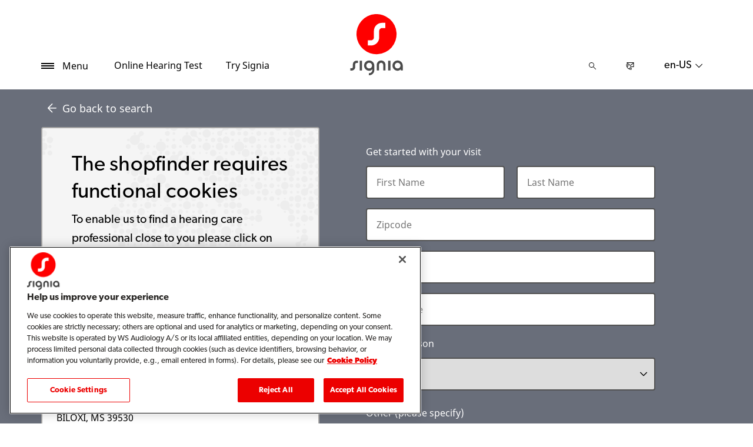

--- FILE ---
content_type: text/html; charset=utf-8
request_url: https://www.signia.net/en-us/store-locator/shop-details/us/39530/biloxi/medical-arts-pharmacy-and-hearing-c/07b6b065-053f-4583-a1cb-91aeda27d08b
body_size: 35893
content:



<!DOCTYPE html>
<!--[if IE 9]><html lang="en" class="ie9 no-js"><![endif]-->
<!--[if !IE]><!-->
<html lang="en" dir="ltr">
<!--<![endif]-->
<head>
    <meta charset="utf-8" />
    <meta http-equiv="X-UA-Compatible" content="IE=edge">
    <meta http-equiv="Content-type" content="text/html; charset=utf-8">
    <meta content="width=device-width, initial-scale=1.0" name="viewport" />
    
    

<script type="text/javascript">
    window.ThemeData = {"BusinessAreaTheme":{"FavIconUrl":"https://cdn.signia.net/-/media/favicon/s---on-red-circle---some---rgb.png?rev=ceef1c2a33604816992a198b587a1f22&extension=webp","FontTypeValue":"gibson","ThemeValue":"signia"},"Brand":"signia"};
</script>

<link rel="stylesheet" href="https://cdn.fonts.wsasitecore.net/wsapublic/PROD/signia-fonts.css">

<link href="https://cdn.signia.net/dist/shared.0127b08fa99604b01535.css" rel="stylesheet" />
<link href="https://cdn.signia.net/dist/signia.31d53f5191b4ee271ce9.css" rel="stylesheet" />

<script src="https://cdn.signia.net/dist/signia-echo-config.e7630709adb61092563f.js" type="text/javascript"></script>    <link rel="shortcut icon" href="https://cdn.signia.net/-/media/favicon/s---on-red-circle---some---rgb.png?rev=ceef1c2a33604816992a198b587a1f22&amp;extension=webp" />


    <link rel="preconnect" href="https://cdn.signia.net" />

    
    <script type="text/javascript" src="/sitecore%20modules/Web/ExperienceForms/scripts/jquery-2.1.3.min.js"></script>
    
    
    

 <script>
                       window.dataLayer = window.dataLayer || [];
                    dataLayer.push({
                        wsaBrand: "signia",
                        wsaMarket: "us",
                        wsaTargetAudience: "b2c", 
                        wsaBusinessArea: "wholesale",
                        wsaRegion: "americas", 
                        pageLanguage: "en",
                        pagePath: window.location.pathname,
                        wsaPlatform: "none_sitecore"
                            });

                      function gtag() {
                          dataLayer.push(arguments);
                      }

                      gtag("consent", "default", {
                                ad_storage: "denied",
                                analytics_storage: "denied",
                                functionality_storage: "denied",
                                personalization_storage: "denied",
                                security_storage: "granted",
                                ad_user_data: "denied",
                                ad_personalization: "denied",
                                wait_for_update: 2000,
                            });
                            gtag("set", "ads_data_redaction", true);
                    </script>

                    <!-- Google Tag Manager -->
                    <script type="text/javascript">
                        console.log("GTM loaded!");
                       !function(){"use strict";function e(e,t,o){return void 0===t&&(t=""),"cookie"===e?function(e){for(var t=0,o=document.cookie.split(";");t<o.length;t++){var r=o[t].split("=");if(r[0].trim()===e)return r[1]}}(t):"localStorage"===e?(r=t,localStorage.getItem(r)):"jsVariable"===e?window[t]:"cssSelector"===e?(n=t,i=o,a=document.querySelector(n),i?null==a?void 0:a.getAttribute(i):null==a?void 0:a.textContent):void console.warn("invalid uid source",e);var r,n,i,a}!function(t,o,r,n,i,a,c,l,s,u){var d,v,E,I;try{v=l&&(E=navigator.userAgent,(I=/Version\/([0-9\._]+)(.*Mobile)?.*Safari.*/.exec(E))&&parseFloat(I[1])>=16.4)?e(l,"sst_value",""):void 0}catch(e){console.error(e)}var g=t;g[n]=g[n]||[],g[n].push({"gtm.start":(new Date).getTime(),event:"gtm.js"});var m=o.getElementsByTagName(r)[0],T=v?"&bi="+encodeURIComponent(v):"",_=o.createElement(r),f=v?"kp"+c:c;_.async=!0,_.src="https://sst.signia.net/"+f+".js?id=GTM-MRJZSZF7"+T,null===(d=m.parentNode)||void 0===d||d.insertBefore(_,m)}(window,document,"script","dataLayer",0,0,"uifbvnhu","cookie")}();
                    </script>
                    <!-- End Google Tag Manager -->


<!-- New Relic -->
<script type="text/javascript">
;window.NREUM||(NREUM={});NREUM.init={distributed_tracing:{enabled:true},privacy:{cookies_enabled:true},ajax:{deny_list:["bam.nr-data.net"]}};

;NREUM.loader_config={accountID:"3688438",trustKey:"2109101",agentID:"1134292368",licenseKey:"NRJS-b10e53a21c6a5495110",applicationID:"1134292368"}
;NREUM.info={beacon:"bam.nr-data.net",errorBeacon:"bam.nr-data.net",licenseKey:"NRJS-b10e53a21c6a5495110",applicationID:"1134292368",sa:1}
;(()=>{var __webpack_modules__={507:(__unused_webpack_module,__webpack_exports__,__webpack_require__)=>{"use strict";function detectPolyfillFeatures(){const featureStatus={};return checkAndAddFeature("Promise","PROMISE"),checkAndAddFeature("Array.prototype.includes","ARRAY_INCLUDES"),checkAndAddFeature("Object.assign","OBJECT_ASSIGN"),checkAndAddFeature("Object.entries","OBJECT_ENTRIES"),featureStatus;function checkAndAddFeature(funcString,featName){try{let func=eval("self."+funcString);-1!==func.toString().indexOf("[native code]")?featureStatus[featName]=Status.NATIVE:featureStatus[featName]=Status.CHANGED}catch{featureStatus[featName]=Status.UNAVAIL}}}__webpack_require__.d(__webpack_exports__,{n:()=>detectPolyfillFeatures});const Status={UNAVAIL:"NotSupported",NATIVE:"Detected",CHANGED:"Modified"}},2687:(e,t,r)=>{"use strict";r.d(t,{Z:()=>n});const n=(0,r(2141).ky)(16)},1719:(e,t,r)=>{"use strict";r.d(t,{I:()=>n});var n=0,i=navigator.userAgent.match(/Firefox[\/\s](\d+\.\d+)/);i&&(n=+i[1])},3524:(e,t,r)=>{"use strict";let n;if(r.d(t,{H:()=>i}),r(8438).il){const e=document.createElement("div");e.innerHTML="\x3c!--[if lte IE 6]><div></div><![endif]--\x3e\x3c!--[if lte IE 7]><div></div><![endif]--\x3e\x3c!--[if lte IE 8]><div></div><![endif]--\x3e\x3c!--[if lte IE 9]><div></div><![endif]--\x3e",n=e.getElementsByTagName("div").length}var i;i=4===n?6:3===n?7:2===n?8:1===n?9:0},5970:(e,t,r)=>{"use strict";r.d(t,{P_:()=>l,Mt:()=>h,C5:()=>c,DL:()=>b,OP:()=>R,Yu:()=>m,Dg:()=>p,CX:()=>u,GE:()=>g,sU:()=>N});var n={};r.r(n),r.d(n,{agent:()=>x,match:()=>E,version:()=>P});var i=r(4580);class o{constructor(e,t){return e&&"object"==typeof e?t&&"object"==typeof t?(Object.assign(this,t),void Object.entries(e).forEach((e=>{let[t,r]=e;this[t]=r}))):console.error("setting a Configurable requires a model to set its initial properties"):console.error("setting a Configurable requires an object as input")}}const a={beacon:i.ce.beacon,errorBeacon:i.ce.errorBeacon,licenseKey:void 0,applicationID:void 0,sa:void 0,queueTime:void 0,applicationTime:void 0,ttGuid:void 0,user:void 0,account:void 0,product:void 0,extra:void 0,jsAttributes:{},userAttributes:void 0,atts:void 0,transactionName:void 0,tNamePlain:void 0},s={};function c(e){if(!e)throw new Error("All info objects require an agent identifier!");if(!s[e])throw new Error(`Info for ${e} was never set`);return s[e]}function u(e,t){if(!e)throw new Error("All info objects require an agent identifier!");s[e]=new o(t,a),(0,i.Qy)(e,s[e],"info")}const d={allow_bfcache:!1,privacy:{cookies_enabled:!0},ajax:{deny_list:void 0,enabled:!0},distributed_tracing:{enabled:void 0,exclude_newrelic_header:void 0,cors_use_newrelic_header:void 0,cors_use_tracecontext_headers:void 0,allowed_origins:void 0},ssl:void 0,obfuscate:void 0,jserrors:{enabled:!0},metrics:{enabled:!0},page_action:{enabled:!0},page_view_event:{enabled:!0},page_view_timing:{enabled:!0},session_trace:{enabled:!0},spa:{enabled:!0}},f={};function l(e){if(!e)throw new Error("All configuration objects require an agent identifier!");if(!f[e])throw new Error(`Configuration for ${e} was never set`);return f[e]}function p(e,t){if(!e)throw new Error("All configuration objects require an agent identifier!");f[e]=new o(t,d),(0,i.Qy)(e,f[e],"config")}function h(e,t){if(!e)throw new Error("All configuration objects require an agent identifier!");var r=l(e);if(r){for(var n=t.split("."),i=0;i<n.length-1;i++)if("object"!=typeof(r=r[n[i]]))return;r=r[n[n.length-1]]}return r}const v={accountID:void 0,trustKey:void 0,agentID:void 0,licenseKey:void 0,applicationID:void 0,xpid:void 0},_={};function b(e){if(!e)throw new Error("All loader-config objects require an agent identifier!");if(!_[e])throw new Error(`LoaderConfig for ${e} was never set`);return _[e]}function g(e,t){if(!e)throw new Error("All loader-config objects require an agent identifier!");_[e]=new o(t,v),(0,i.Qy)(e,_[e],"loader_config")}const m=(0,i.mF)().o;var w=r(3524),y=r(9206),x=null,P=null;if(navigator.userAgent){var O=navigator.userAgent,k=O.match(/Version\/(\S+)\s+Safari/);k&&-1===O.indexOf("Chrome")&&-1===O.indexOf("Chromium")&&(x="Safari",P=k[1])}function E(e,t){if(!x)return!1;if(e!==x)return!1;if(!t)return!0;if(!P)return!1;for(var r=P.split("."),n=t.split("."),i=0;i<n.length;i++)if(n[i]!==r[i])return!1;return!0}var S=r(2141),C=r(8438);const T="NRBA_SESSION_ID";function A(){if(!C.il)return null;try{let e;return null===(e=window.sessionStorage.getItem(T))&&(e=(0,S.ky)(16),window.sessionStorage.setItem(T,e)),e}catch(e){return null}}var q=C.ZP?.XMLHttpRequest,I=q&&q.prototype;const j={};function R(e){if(!e)throw new Error("All runtime objects require an agent identifier!");if(!j[e])throw new Error(`Runtime for ${e} was never set`);return j[e]}function N(e,t){if(!e)throw new Error("All runtime objects require an agent identifier!");var r;j[e]=new o(t,(r=e,{customTransaction:void 0,disabled:!1,features:{},loaderType:void 0,maxBytes:6===w.H?2e3:3e4,offset:(0,y.yf)(),onerror:void 0,origin:""+C.ZP?.location,ptid:void 0,releaseIds:{},sessionId:1==h(r,"privacy.cookies_enabled")?A():null,xhrWrappable:q&&I&&I.addEventListener&&!/CriOS/.test(navigator.userAgent),userAgent:n})),(0,i.Qy)(e,j[e],"runtime")}},8873:(e,t,r)=>{"use strict";r.d(t,{q:()=>n});const n=["1222","PROD"].filter((e=>e)).join(".")},1925:(e,t,r)=>{"use strict";r.d(t,{w:()=>i});const n={agentIdentifier:""};class i{constructor(e){if("object"!=typeof e)return console.error("shared context requires an object as input");this.sharedContext={},Object.assign(this.sharedContext,n),Object.entries(e).forEach((e=>{let[t,r]=e;Object.keys(n).includes(t)&&(this.sharedContext[t]=r)}))}}},2071:(e,t,r)=>{"use strict";r.d(t,{c:()=>d,ee:()=>c});var n=r(4580),i=r(9010),o=r(9599),a="nr@context";let s=(0,n.fP)();var c;function u(){}function d(e){return(0,i.X)(e,a,f)}function f(){return new u}function l(){(c.backlog.api||c.backlog.feature)&&(c.aborted=!0,c.backlog={})}s.ee?c=s.ee:(c=function e(t,r){var n={},s={},d={},p={on:_,addEventListener:_,removeEventListener:b,emit:v,get:m,listeners:g,context:h,buffer:w,abort:l,aborted:!1,isBuffering:y,debugId:r,backlog:t&&t.backlog?t.backlog:{}};return p;function h(e){return e&&e instanceof u?e:e?(0,i.X)(e,a,f):f()}function v(e,r,n,i,o){if(!1!==o&&(o=!0),!c.aborted||i){t&&o&&t.emit(e,r,n);for(var a=h(n),u=g(e),d=u.length,f=0;f<d;f++)u[f].apply(a,r);var l=x()[s[e]];return l&&l.push([p,e,r,a]),a}}function _(e,t){n[e]=g(e).concat(t)}function b(e,t){var r=n[e];if(r)for(var i=0;i<r.length;i++)r[i]===t&&r.splice(i,1)}function g(e){return n[e]||[]}function m(t){return d[t]=d[t]||e(p,t)}function w(e,t){var r=x();p.aborted||(0,o.D)(e,(function(e,n){t=t||"feature",s[n]=t,t in r||(r[t]=[])}))}function y(e){return!!x()[s[e]]}function x(){return p.backlog}}(void 0,"globalEE"),s.ee=c)},3195:(e,t,r)=>{"use strict";r.d(t,{E:()=>n,p:()=>i});var n=r(2071).ee.get("handle");function i(e,t,r,i,o){o?(o.buffer([e],i),o.emit(e,t,r)):(n.buffer([e],i),n.emit(e,t,r))}},4539:(e,t,r)=>{"use strict";r.d(t,{X:()=>o});var n=r(3195);o.on=a;var i=o.handlers={};function o(e,t,r,o){a(o||n.E,i,e,t,r)}function a(e,t,r,i,o){o||(o="feature"),e||(e=n.E);var a=t[o]=t[o]||{};(a[r]=a[r]||[]).push([e,i])}},3585:(e,t,r)=>{"use strict";r.d(t,{bP:()=>s,iz:()=>c,m$:()=>a});var n=r(8438),i=!1;try{var o=Object.defineProperty({},"passive",{get:function(){i=!0}});n.ZP?.addEventListener("testPassive",null,o),n.ZP?.removeEventListener("testPassive",null,o)}catch(e){}function a(e){return i?{passive:!0,capture:!!e}:!!e}function s(e,t){let r=arguments.length>2&&void 0!==arguments[2]&&arguments[2];window.addEventListener(e,t,a(r))}function c(e,t){let r=arguments.length>2&&void 0!==arguments[2]&&arguments[2];document.addEventListener(e,t,a(r))}},2141:(e,t,r)=>{"use strict";r.d(t,{Ht:()=>a,M:()=>o,Rl:()=>i,ky:()=>s});var n=r(8438);function i(){var e=null,t=0,r=n.ZP?.crypto||n.ZP?.msCrypto;function i(){return e?15&e[t++]:16*Math.random()|0}r&&r.getRandomValues&&(e=r.getRandomValues(new Uint8Array(31)));for(var o,a="xxxxxxxx-xxxx-4xxx-yxxx-xxxxxxxxxxxx",s="",c=0;c<a.length;c++)s+="x"===(o=a[c])?i().toString(16):"y"===o?(o=3&i()|8).toString(16):o;return s}function o(){return s(16)}function a(){return s(32)}function s(e){var t=null,r=0,n=self.crypto||self.msCrypto;n&&n.getRandomValues&&Uint8Array&&(t=n.getRandomValues(new Uint8Array(31)));for(var i=[],o=0;o<e;o++)i.push(a().toString(16));return i.join("");function a(){return t?15&t[r++]:16*Math.random()|0}}},9206:(e,t,r)=>{"use strict";r.d(t,{nb:()=>c,os:()=>u,yf:()=>s,zO:()=>a});var n=r(1209),i=(new Date).getTime(),o=i;function a(){return n.G&&performance.now?Math.round(performance.now()):(i=Math.max((new Date).getTime(),i))-o}function s(){return i}function c(e){o=e}function u(){return o}},1209:(e,t,r)=>{"use strict";r.d(t,{G:()=>n});const n=void 0!==r(8438).ZP?.performance?.timing?.navigationStart},745:(e,t,r)=>{"use strict";r.d(t,{s:()=>c,v:()=>u});var n=r(7036),i=r(1719),o=r(9206),a=r(1209),s=r(8438);let c=!0;function u(e){var t=function(){if(i.I&&i.I<9)return;if(a.G)return c=!1,s.ZP?.performance?.timing?.navigationStart}();t&&((0,n.B)(e,"starttime",t),(0,o.nb)(t))}},7036:(e,t,r)=>{"use strict";r.d(t,{B:()=>o,L:()=>a});var n=r(9206),i={};function o(e,t,r){void 0===r&&(r=(0,n.zO)()+(0,n.os)()),i[e]=i[e]||{},i[e][t]=r}function a(e,t,r,n){const o=e.sharedContext.agentIdentifier;var a=i[o]?.[r],s=i[o]?.[n];void 0!==a&&void 0!==s&&e.store("measures",t,{value:s-a})}},7233:(e,t,r)=>{"use strict";r.d(t,{e:()=>o});var n=r(8438),i={};function o(e){if(e in i)return i[e];if(0===(e||"").indexOf("data:"))return{protocol:"data"};let t;var r=n.ZP?.location,o={};if(n.il)t=document.createElement("a"),t.href=e;else try{t=new URL(e,r.href)}catch{return o}o.port=t.port;var a=t.href.split("://");!o.port&&a[1]&&(o.port=a[1].split("/")[0].split("@").pop().split(":")[1]),o.port&&"0"!==o.port||(o.port="https"===a[0]?"443":"80"),o.hostname=t.hostname||r.hostname,o.pathname=t.pathname,o.protocol=a[0],"/"!==o.pathname.charAt(0)&&(o.pathname="/"+o.pathname);var s=!t.protocol||":"===t.protocol||t.protocol===r.protocol,c=t.hostname===r.hostname&&t.port===r.port;return o.sameOrigin=s&&(!t.hostname||c),"/"===o.pathname&&(i[e]=o),o}},8547:(e,t,r)=>{"use strict";r.d(t,{T:()=>i});var n=r(8438);const i={isFileProtocol:function(){let e=Boolean("file:"===(0,n.lW)()?.location?.protocol);e&&(i.supportabilityMetricSent=!0);return e},supportabilityMetricSent:!1}},9011:(e,t,r)=>{"use strict";r.d(t,{K:()=>o});var n=r(5970);const i=["ajax","jserrors","metrics","page_action","page_view_event","page_view_timing","session_trace","spa"];function o(e){const t={};return i.forEach((r=>{t[r]=function(e,t){return!0!==(0,n.OP)(t).disabled&&!1!==(0,n.Mt)(t,`${e}.enabled`)}(r,e)})),t}},8025:(e,t,r)=>{"use strict";r.d(t,{W:()=>i});var n=r(2071);class i{constructor(e,t){let r=arguments.length>2&&void 0!==arguments[2]?arguments[2]:[];this.agentIdentifier=e,this.aggregator=t,this.ee=n.ee.get(e),this.externalFeatures=r,this.blocked=!1}}},9010:(e,t,r)=>{"use strict";r.d(t,{X:()=>i});var n=Object.prototype.hasOwnProperty;function i(e,t,r){if(n.call(e,t))return e[t];var i=r();if(Object.defineProperty&&Object.keys)try{return Object.defineProperty(e,t,{value:i,writable:!0,enumerable:!1}),i}catch(e){}return e[t]=i,i}},8438:(e,t,r)=>{"use strict";r.d(t,{ZP:()=>a,il:()=>n,lW:()=>s,v6:()=>i});const n=Boolean("undefined"!=typeof window&&window.document),i=Boolean("undefined"!=typeof WorkerGlobalScope&&self.navigator instanceof WorkerNavigator);let o=(()=>{if(n)return window;if(i){if("undefined"!=typeof globalThis&&globalThis instanceof WorkerGlobalScope)return globalThis;if(self instanceof WorkerGlobalScope)return self}throw new Error("New Relic browser agent shutting down due to error: Unable to locate global scope. This is possibly due to code redefining browser global variables like `self` and `window`.")})();const a=o;function s(){return o}},9599:(e,t,r)=>{"use strict";r.d(t,{D:()=>i});var n=Object.prototype.hasOwnProperty;function i(e,t){var r=[],i="",o=0;for(i in e)n.call(e,i)&&(r[o]=t(i,e[i]),o+=1);return r}},248:(e,t,r)=>{"use strict";r.d(t,{$c:()=>c,Ng:()=>u,RR:()=>s});var n=r(5970),i=r(1925),o=r(8547),a={regex:/^file:\/\/(.*)/,replacement:"file://OBFUSCATED"};class s extends i.w{constructor(e){super(e)}shouldObfuscate(){return c(this.sharedContext.agentIdentifier).length>0}obfuscateString(e){if(!e||"string"!=typeof e)return e;for(var t=c(this.sharedContext.agentIdentifier),r=e,n=0;n<t.length;n++){var i=t[n].regex,o=t[n].replacement||"*";r=r.replace(i,o)}return r}}function c(e){var t=[],r=(0,n.Mt)(e,"obfuscate")||[];return t=t.concat(r),o.T.isFileProtocol()&&t.push(a),t}function u(e){for(var t=!1,r=!1,n=0;n<e.length;n++){"regex"in e[n]?"string"!=typeof e[n].regex&&e[n].regex.constructor!==RegExp&&(console&&console.warn&&console.warn('An obfuscation replacement rule contains a "regex" value with an invalid type (must be a string or RegExp)'),r=!0):(console&&console.warn&&console.warn('An obfuscation replacement rule was detected missing a "regex" value.'),r=!0);var i=e[n].replacement;i&&"string"!=typeof i&&(console&&console.warn&&console.warn('An obfuscation replacement rule contains a "replacement" value with an invalid type (must be a string)'),t=!0)}return!t&&!r}},4580:(e,t,r)=>{"use strict";r.d(t,{EZ:()=>u,Qy:()=>c,ce:()=>o,fP:()=>a,gG:()=>d,mF:()=>s});var n=r(9206),i=r(8438);const o={beacon:"bam.nr-data.net",errorBeacon:"bam.nr-data.net"};function a(){return i.ZP?.NREUM||(i.ZP.NREUM={}),void 0===i.ZP?.newrelic&&(i.ZP.newrelic=i.ZP.NREUM),i.ZP.NREUM}function s(){let e=a();if(!e.o){var t=self,r=t.XMLHttpRequest;e.o={ST:setTimeout,SI:t.setImmediate,CT:clearTimeout,XHR:r,REQ:t.Request,EV:t.Event,PR:t.Promise,MO:t.MutationObserver,FETCH:t.fetch}}return e}function c(e,t,r){let i=a();const o=i.initializedAgents||{},s=o[e]||{};return Object.keys(s).length||(s.initializedAt={ms:(0,n.zO)(),date:new Date}),i.initializedAgents={...o,[e]:{...s,[r]:t}},i}function u(e,t){a()[e]=t}function d(){return function(){let e=a();const t=e.info||{};e.info={beacon:o.beacon,errorBeacon:o.errorBeacon,...t}}(),function(){let e=a();const t=e.init||{};e.init={...t}}(),s(),function(){let e=a();const t=e.loader_config||{};e.loader_config={...t}}(),a()}},584:(e,t,r)=>{"use strict";r.d(t,{N:()=>i,e:()=>o});var n=r(3585);function i(e){let t=arguments.length>1&&void 0!==arguments[1]&&arguments[1];return void(0,n.iz)("visibilitychange",r);function r(){if(t){if("hidden"!=document.visibilityState)return;e()}e(document.visibilityState)}}function o(){return"hidden"===document.visibilityState?-1:1/0}},6023:(e,t,r)=>{"use strict";r.d(t,{W:()=>i});var n=r(8438);function i(){return"function"==typeof n.ZP?.PerformanceObserver}},8539:e=>{e.exports=function(e,t,r){t||(t=0),void 0===r&&(r=e?e.length:0);for(var n=-1,i=r-t||0,o=Array(i<0?0:i);++n<i;)o[n]=e[t+n];return o}}},__webpack_module_cache__={},inProgress,dataWebpackPrefix;function __webpack_require__(e){var t=__webpack_module_cache__[e];if(void 0!==t)return t.exports;var r=__webpack_module_cache__[e]={exports:{}};return __webpack_modules__[e](r,r.exports,__webpack_require__),r.exports}__webpack_require__.m=__webpack_modules__,__webpack_require__.n=e=>{var t=e&&e.__esModule?()=>e.default:()=>e;return __webpack_require__.d(t,{a:t}),t},__webpack_require__.d=(e,t)=>{for(var r in t)__webpack_require__.o(t,r)&&!__webpack_require__.o(e,r)&&Object.defineProperty(e,r,{enumerable:!0,get:t[r]})},__webpack_require__.f={},__webpack_require__.e=e=>Promise.all(Object.keys(__webpack_require__.f).reduce(((t,r)=>(__webpack_require__.f[r](e,t),t)),[])),__webpack_require__.u=e=>e+"."+__webpack_require__.h().slice(0,8)+"-1222.js",__webpack_require__.h=()=>"95d4308d836c4fa71ea6",__webpack_require__.o=(e,t)=>Object.prototype.hasOwnProperty.call(e,t),inProgress={},dataWebpackPrefix="NRBA:",__webpack_require__.l=(e,t,r,n)=>{if(inProgress[e])inProgress[e].push(t);else{var i,o;if(void 0!==r)for(var a=document.getElementsByTagName("script"),s=0;s<a.length;s++){var c=a[s];if(c.getAttribute("src")==e||c.getAttribute("data-webpack")==dataWebpackPrefix+r){i=c;break}}i||(o=!0,(i=document.createElement("script")).charset="utf-8",i.timeout=120,__webpack_require__.nc&&i.setAttribute("nonce",__webpack_require__.nc),i.setAttribute("data-webpack",dataWebpackPrefix+r),i.src=e),inProgress[e]=[t];var u=(t,r)=>{i.onerror=i.onload=null,clearTimeout(d);var n=inProgress[e];if(delete inProgress[e],i.parentNode&&i.parentNode.removeChild(i),n&&n.forEach((e=>e(r))),t)return t(r)},d=setTimeout(u.bind(null,void 0,{type:"timeout",target:i}),12e4);i.onerror=u.bind(null,i.onerror),i.onload=u.bind(null,i.onload),o&&document.head.appendChild(i)}},__webpack_require__.r=e=>{"undefined"!=typeof Symbol&&Symbol.toStringTag&&Object.defineProperty(e,Symbol.toStringTag,{value:"Module"}),Object.defineProperty(e,"__esModule",{value:!0})},__webpack_require__.p="https://js-agent.newrelic.com/",(()=>{var e={450:0,566:0};__webpack_require__.f.j=(t,r)=>{var n=__webpack_require__.o(e,t)?e[t]:void 0;if(0!==n)if(n)r.push(n[2]);else{var i=new Promise(((r,i)=>n=e[t]=[r,i]));r.push(n[2]=i);var o=__webpack_require__.p+__webpack_require__.u(t),a=new Error;__webpack_require__.l(o,(r=>{if(__webpack_require__.o(e,t)&&(0!==(n=e[t])&&(e[t]=void 0),n)){var i=r&&("load"===r.type?"missing":r.type),o=r&&r.target&&r.target.src;a.message="Loading chunk "+t+" failed.\n("+i+": "+o+")",a.name="ChunkLoadError",a.type=i,a.request=o,n[1](a)}}),"chunk-"+t,t)}};var t=(t,r)=>{var n,i,[o,a,s]=r,c=0;if(o.some((t=>0!==e[t]))){for(n in a)__webpack_require__.o(a,n)&&(__webpack_require__.m[n]=a[n]);if(s)s(__webpack_require__)}for(t&&t(r);c<o.length;c++)i=o[c],__webpack_require__.o(e,i)&&e[i]&&e[i][0](),e[i]=0},r=window.webpackChunkNRBA=window.webpackChunkNRBA||[];r.forEach(t.bind(null,0)),r.push=t.bind(null,r.push.bind(r))})();var __webpack_exports__={};(()=>{"use strict";__webpack_require__.r(__webpack_exports__);var e=__webpack_require__(507),t=__webpack_require__(3585);function r(e){if(!document||"complete"===document.readyState)return e()||!0}function n(e){r(e)||(0,t.bP)("load",e)}function i(e){r(e)||(0,t.iz)("DOMContentLoaded",e)}var o=__webpack_require__(8438),a=__webpack_require__(2071);let s=0;function c(e){(async()=>{if(!s++)try{const{aggregator:t}=await __webpack_require__.e(859).then(__webpack_require__.bind(__webpack_require__,7859));await t(e)}catch(e){console.error("Failed to successfully load all aggregators. Aborting...\n",e),a.ee.abort()}})()}var u=__webpack_require__(2687),d=__webpack_require__(3195),f=__webpack_require__(9206),l=__webpack_require__(7036),p=__webpack_require__(745),h=__webpack_require__(8025);class v extends h.W{constructor(e){super(e),o.il&&((0,p.v)(e),(0,l.B)(e,"firstbyte",(0,f.yf)()),n((()=>this.measureWindowLoaded())),i((()=>this.measureDomContentLoaded())))}measureWindowLoaded(){var e=(0,f.zO)();(0,l.B)(this.agentIdentifier,"onload",e+(0,f.os)()),(0,d.p)("timing",["load",e],void 0,void 0,this.ee)}measureDomContentLoaded(){(0,l.B)(this.agentIdentifier,"domContent",(0,f.zO)()+(0,f.os)())}}var _=__webpack_require__(584),b=__webpack_require__(5970);class g extends h.W{constructor(e){var r;if(super(e),r=this,this.isEnabled()&&o.il){if(this.pageHiddenTime=(0,_.e)(),this.performanceObserver,this.lcpPerformanceObserver,this.clsPerformanceObserver,this.fiRecorded=!1,"PerformanceObserver"in window&&"function"==typeof window.PerformanceObserver){this.performanceObserver=new PerformanceObserver((function(){return r.perfObserver(...arguments)}));try{this.performanceObserver.observe({entryTypes:["paint"]})}catch(e){}this.lcpPerformanceObserver=new PerformanceObserver((function(){return r.lcpObserver(...arguments)}));try{this.lcpPerformanceObserver.observe({entryTypes:["largest-contentful-paint"]})}catch(e){}this.clsPerformanceObserver=new PerformanceObserver((function(){return r.clsObserver(...arguments)}));try{this.clsPerformanceObserver.observe({type:"layout-shift",buffered:!0})}catch(e){}}this.fiRecorded=!1;["click","keydown","mousedown","pointerdown","touchstart"].forEach((e=>{(0,t.iz)(e,(function(){return r.captureInteraction(...arguments)}))})),(0,_.N)((()=>{this.pageHiddenTime=(0,f.zO)(),(0,d.p)("docHidden",[this.pageHiddenTime],void 0,void 0,this.ee)}),!0),(0,t.bP)("pagehide",(()=>(0,d.p)("winPagehide",[(0,f.zO)()],void 0,void 0,this.ee)))}}isEnabled(){return!1!==(0,b.Mt)(this.agentIdentifier,"page_view_timing.enabled")}perfObserver(e,t){e.getEntries().forEach((e=>{"first-paint"===e.name?(0,d.p)("timing",["fp",Math.floor(e.startTime)],void 0,void 0,this.ee):"first-contentful-paint"===e.name&&(0,d.p)("timing",["fcp",Math.floor(e.startTime)],void 0,void 0,this.ee)}))}lcpObserver(e,t){var r=e.getEntries();if(r.length>0){var n=r[r.length-1];if(this.pageHiddenTime<n.startTime)return;var i=[n],o=this.addConnectionAttributes({});o&&i.push(o),(0,d.p)("lcp",i,void 0,void 0,this.ee)}}clsObserver(e){e.getEntries().forEach((e=>{e.hadRecentInput||(0,d.p)("cls",[e],void 0,void 0,this.ee)}))}addConnectionAttributes(e){var t=navigator.connection||navigator.mozConnection||navigator.webkitConnection;if(t)return t.type&&(e["net-type"]=t.type),t.effectiveType&&(e["net-etype"]=t.effectiveType),t.rtt&&(e["net-rtt"]=t.rtt),t.downlink&&(e["net-dlink"]=t.downlink),e}captureInteraction(e){if(e instanceof b.Yu.EV&&!this.fiRecorded){var t=Math.round(e.timeStamp),r={type:e.type};this.addConnectionAttributes(r),t<=(0,f.zO)()?r.fid=(0,f.zO)()-t:t>(0,f.os)()&&t<=Date.now()?(t-=(0,f.os)(),r.fid=(0,f.zO)()-t):t=(0,f.zO)(),this.fiRecorded=!0,(0,d.p)("timing",["fi",t,r],void 0,void 0,this.ee)}}}var m=__webpack_require__(4539),w="React",y="Angular",x="AngularJS",P="Backbone",O="Ember",k="Vue",E="Meteor",S="Zepto",C="Jquery";function T(){if(!o.il)return[];var e=[];try{(function(){try{if(window.React||window.ReactDOM||window.ReactRedux)return!0;if(document.querySelector("[data-reactroot], [data-reactid]"))return!0;for(var e=document.querySelectorAll("body > div"),t=0;t<e.length;t++)if(Object.keys(e[t]).indexOf("_reactRootContainer")>=0)return!0;return!1}catch(e){return!1}})()&&e.push(w),function(){try{return!!window.angular||(!!document.querySelector(".ng-binding, [ng-app], [data-ng-app], [ng-controller], [data-ng-controller], [ng-repeat], [data-ng-repeat]")||!!document.querySelector('script[src*="angular.js"], script[src*="angular.min.js"]'))}catch(e){return!1}}()&&e.push(x),function(){try{return!!(window.hasOwnProperty("ng")&&window.ng.hasOwnProperty("coreTokens")&&window.ng.coreTokens.hasOwnProperty("NgZone"))||!!document.querySelectorAll("[ng-version]").length}catch(e){return!1}}()&&e.push(y),window.Backbone&&e.push(P),window.Ember&&e.push(O),window.Vue&&e.push(k),window.Meteor&&e.push(E),window.Zepto&&e.push(S),window.jQuery&&e.push(C)}catch(e){}return e}var A=__webpack_require__(8547),q=__webpack_require__(248),I=__webpack_require__(8873);const j=Boolean(o.ZP?.Worker),R=Boolean(o.ZP?.SharedWorker),N=Boolean(o.ZP?.navigator?.serviceWorker);let L,Z,H;class z extends h.W{constructor(e){var t;let r=arguments.length>1&&void 0!==arguments[1]?arguments[1]:{};super(e),t=this,this.PfFeatStatusEnum=r,this.singleChecks(),this.eachSessionChecks(),(0,m.X)("record-supportability",(function(){return t.recordSupportability(...arguments)}),void 0,this.ee),(0,m.X)("record-custom",(function(){return t.recordCustom(...arguments)}),void 0,this.ee)}recordSupportability(e,t){var r=["sm",e,{name:e},t];return(0,d.p)("storeMetric",r,null,void 0,this.ee),r}recordCustom(e,t){var r=["cm",e,{name:e},t];return(0,d.p)("storeEventMetrics",r,null,void 0,this.ee),r}singleChecks(){this.recordSupportability(`Generic/Version/${I.q}/Detected`);const{loaderType:e}=(0,b.OP)(this.agentIdentifier);e&&this.recordSupportability(`Generic/LoaderType/${e}/Detected`),o.il&&i((()=>{T().forEach((e=>{this.recordSupportability("Framework/"+e+"/Detected")}))})),A.T.isFileProtocol()&&(this.recordSupportability("Generic/FileProtocol/Detected"),A.T.supportabilityMetricSent=!0);const t=(0,q.$c)(this.agentIdentifier);t.length>0&&this.recordSupportability("Generic/Obfuscate/Detected"),t.length>0&&!(0,q.Ng)(t)&&this.recordSupportability("Generic/Obfuscate/Invalid"),o.il&&this.reportPolyfillsNeeded(),function(e){if(!L){if(j){L=Worker;try{o.ZP.Worker=r(L,"Dedicated")}catch(e){a(e,"Dedicated")}if(R){Z=SharedWorker;try{o.ZP.SharedWorker=r(Z,"Shared")}catch(e){a(e,"Shared")}}else n("Shared");if(N){H=navigator.serviceWorker.register;try{o.ZP.navigator.serviceWorker.register=(t=H,function(){for(var e=arguments.length,r=new Array(e),n=0;n<e;n++)r[n]=arguments[n];return i("Service",r[1]?.type),t.apply(navigator.serviceWorker,r)})}catch(e){a(e,"Service")}}else n("Service");var t;return}n("All")}function r(e,t){return new Proxy(e,{construct:(e,r)=>(i(t,r[1]?.type),new e(...r))})}function n(t){o.v6||e(`Workers/${t}/Unavailable`)}function i(t,r){e("module"===r?`Workers/${t}/Module`:`Workers/${t}/Classic`)}function a(t,r){e(`Workers/${r}/SM/Unsupported`),console.warn(`NR Agent: Unable to capture ${r} workers.`,t)}}(this.recordSupportability.bind(this))}reportPolyfillsNeeded(){this.recordSupportability(`Generic/Polyfill/Promise/${this.PfFeatStatusEnum.PROMISE}`),this.recordSupportability(`Generic/Polyfill/ArrayIncludes/${this.PfFeatStatusEnum.ARRAY_INCLUDES}`),this.recordSupportability(`Generic/Polyfill/ObjectAssign/${this.PfFeatStatusEnum.OBJECT_ASSIGN}`),this.recordSupportability(`Generic/Polyfill/ObjectEntries/${this.PfFeatStatusEnum.OBJECT_ENTRIES}`)}eachSessionChecks(){o.il&&(0,t.bP)("pageshow",(e=>{e.persisted&&this.recordCustom("Custom/BFCache/PageRestored")}))}}var M=__webpack_require__(9010),D=__webpack_require__(8539),W=__webpack_require__.n(D),B=__webpack_require__(9599),$=o.ZP,G="fetch-",F=G+"body-",U=["arrayBuffer","blob","json","text","formData"],X=$.Request,V=$.Response,Y="prototype",J="nr@context";const Q={};function K(e){const t=function(e){return(e||a.ee).get("fetch")}(e);if(!(X&&V&&$.fetch))return t;if(Q[t.debugId])return t;function r(e,r,n){var i=e[r];"function"==typeof i&&(e[r]=function(){var e,r=W()(arguments),o={};t.emit(n+"before-start",[r],o),o[J]&&o[J].dt&&(e=o[J].dt);var a=i.apply(this,r);return t.emit(n+"start",[r,e],a),a.then((function(e){return t.emit(n+"end",[null,e],a),e}),(function(e){throw t.emit(n+"end",[e],a),e}))})}return Q[t.debugId]=!0,(0,B.D)(U,(function(e,t){r(X[Y],t,F),r(V[Y],t,F)})),r($,"fetch",G),t.on(G+"end",(function(e,r){var n=this;if(r){var i=r.headers.get("content-length");null!==i&&(n.rxSize=i),t.emit(G+"done",[null,r],n)}else t.emit(G+"done",[e],n)})),t}var ee="nr@original",te=Object.prototype.hasOwnProperty,re=!1;function ne(e,t){return e||(e=a.ee),r.inPlace=function(e,t,n,i,o){n||(n="");var a,s,c,u="-"===n.charAt(0);for(c=0;c<t.length;c++)ae(a=e[s=t[c]])||(e[s]=r(a,u?s+n:n,i,s,o))},r.flag=ee,r;function r(t,r,i,o,a){return ae(t)?t:(r||(r=""),nrWrapper[ee]=t,oe(t,nrWrapper,e),nrWrapper);function nrWrapper(){var s,c,u,d;try{c=this,s=W()(arguments),u="function"==typeof i?i(s,c):i||{}}catch(t){ie([t,"",[s,c,o],u],e)}n(r+"start",[s,c,o],u,a);try{return d=t.apply(c,s)}catch(e){throw n(r+"err",[s,c,e],u,a),e}finally{n(r+"end",[s,c,d],u,a)}}}function n(r,n,i,o){if(!re||t){var a=re;re=!0;try{e.emit(r,n,i,t,o)}catch(t){ie([t,r,n,i],e)}re=a}}}function ie(e,t){t||(t=a.ee);try{t.emit("internal-error",e)}catch(e){}}function oe(e,t,r){if(Object.defineProperty&&Object.keys)try{return Object.keys(e).forEach((function(r){Object.defineProperty(t,r,{get:function(){return e[r]},set:function(t){return e[r]=t,t}})})),t}catch(e){ie([e],r)}for(var n in e)te.call(e,n)&&(t[n]=e[n]);return t}function ae(e){return!(e&&e instanceof Function&&e.apply&&!e[ee])}function se(e,t,r){var n=e[t];e[t]=function(e,t){var r=t(e);return r[ee]=e,oe(e,r,a.ee),r}(n,r)}function ce(){for(var e=arguments.length,t=new Array(e),r=0;r<e;++r)t[r]=arguments[r];return t}const ue={};function de(e){const t=function(e){return(e||a.ee).get("timer")}(e);if(ue[t.debugId])return t;ue[t.debugId]=!0;var r=ne(t),n="setTimeout",i="setInterval",s="clearTimeout",c="-start";return r.inPlace(o.ZP,[n,"setImmediate"],n+"-"),r.inPlace(o.ZP,[i],i+"-"),r.inPlace(o.ZP,[s,"clearImmediate"],s+"-"),t.on(i+c,(function(e,t,n){e[0]=r(e[0],"fn-",null,n)})),t.on(n+c,(function(e,t,n){this.method=n,this.timerDuration=isNaN(e[1])?0:+e[1],e[0]=r(e[0],"fn-",this,n)})),t}const fe={};function le(e){const t=function(e){return(e||a.ee).get("raf")}(e);if(fe[t.debugId]||!o.il)return t;fe[t.debugId]=!0;var r=ne(t),n="equestAnimationFrame";return r.inPlace(window,["r"+n,"mozR"+n,"webkitR"+n,"msR"+n],"raf-"),t.on("raf-start",(function(e){e[0]=r(e[0],"fn-")})),t}const pe={};function he(e){const t=function(e){return(e||a.ee).get("history")}(e);if(pe[t.debugId]||!o.il)return t;pe[t.debugId]=!0;var r=ne(t),n=window.history&&window.history.constructor&&window.history.constructor.prototype,i=window.history;return n&&n.pushState&&n.replaceState&&(i=n),r.inPlace(i,["pushState","replaceState"],"-"),t}const ve={};function _e(e){const r=function(e){return(e||a.ee).get("jsonp")}(e);if(ve[r.debugId]||!o.il)return r;ve[r.debugId]=!0;var n=ne(r),i=/[?&](?:callback|cb)=([^&#]+)/,s=/(.*)\.([^.]+)/,c=/^(\w+)(\.|$)(.*)$/,u=["appendChild","insertBefore","replaceChild"];function d(e,t){var r=e.match(c),n=r[1],i=r[3];return i?d(i,t[n]):t[n]}return"addEventListener"in window&&(Node&&Node.prototype&&Node.prototype.appendChild?n.inPlace(Node.prototype,u,"dom-"):(n.inPlace(HTMLElement.prototype,u,"dom-"),n.inPlace(HTMLHeadElement.prototype,u,"dom-"),n.inPlace(HTMLBodyElement.prototype,u,"dom-"))),r.on("dom-start",(function(e){!function(e){if(!e||"string"!=typeof e.nodeName||"script"!==e.nodeName.toLowerCase())return;if("function"!=typeof e.addEventListener)return;var o=(a=e.src,c=a.match(i),c?c[1]:null);var a,c;if(!o)return;var u=function(e){var t=e.match(s);if(t&&t.length>=3)return{key:t[2],parent:d(t[1],window)};return{key:e,parent:window}}(o);if("function"!=typeof u.parent[u.key])return;var f={};function l(){r.emit("jsonp-end",[],f),e.removeEventListener("load",l,(0,t.m$)(!1)),e.removeEventListener("error",p,(0,t.m$)(!1))}function p(){r.emit("jsonp-error",[],f),r.emit("jsonp-end",[],f),e.removeEventListener("load",l,(0,t.m$)(!1)),e.removeEventListener("error",p,(0,t.m$)(!1))}n.inPlace(u.parent,[u.key],"cb-",f),e.addEventListener("load",l,(0,t.m$)(!1)),e.addEventListener("error",p,(0,t.m$)(!1)),r.emit("new-jsonp",[e.src],f)}(e[0])})),r}const be={};function ge(e){const t=function(e){return(e||a.ee).get("mutation")}(e);if(be[t.debugId]||!o.il)return t;be[t.debugId]=!0;var r=ne(t),n=b.Yu.MO;return n&&(window.MutationObserver=function(e){return this instanceof n?new n(r(e,"fn-")):n.apply(this,arguments)},MutationObserver.prototype=n.prototype),t}const me={};function we(e){const t=function(e){return(e||a.ee).get("promise")}(e);if(me[t.debugId])return t;me[t.debugId]=!0;var r=a.c,n=ne(t),i=b.Yu.PR;return i&&function(){function e(e){var r=t.context(),o=n(e,"executor-",r,null,!1),a=new i(o);return t.context(a).getCtx=function(){return r},a}o.ZP.Promise=e,Object.defineProperty(o.ZP.Promise,"name",{value:"Promise"}),["all","race"].forEach((function(e){var r=i[e];i[e]=function(n){var o=!1;(0,B.D)(n,(function(t,r){Promise.resolve(r).then(s("all"===e),s(!1))}));var a=r.apply(i,arguments);return i.resolve(a);function s(e){return function(){t.emit("propagate",[null,!o],a,!1,!1),o=o||!e}}}})),["resolve","reject"].forEach((function(e){var r=i[e];i[e]=function(e){var n=r.apply(i,arguments);return e!==n&&t.emit("propagate",[e,!0],n,!1,!1),n}})),i.prototype.catch=function(e){return this.then(null,e)},Object.assign(i.prototype,{constructor:{value:e}}),(0,B.D)(Object.getOwnPropertyNames(i),(function(t,r){try{e[r]=i[r]}catch(e){}})),se(i.prototype,"then",(function(e){return function(){var i=this,o=ce.apply(this,arguments),a=r(i);a.promise=i,o[0]=n(o[0],"cb-",a,null,!1),o[1]=n(o[1],"cb-",a,null,!1);var s=e.apply(this,o);return a.nextPromise=s,t.emit("propagate",[i,!0],s,!1,!1),s}})),t.on("executor-start",(function(e){e[0]=n(e[0],"resolve-",this,null,!1),e[1]=n(e[1],"resolve-",this,null,!1)})),t.on("executor-err",(function(e,t,r){e[1](r)})),t.on("cb-end",(function(e,r,n){t.emit("propagate",[n,!0],this.nextPromise,!1,!1)})),t.on("propagate",(function(e,r,n){this.getCtx&&!r||(this.getCtx=function(){if(e instanceof Promise)var r=t.context(e);return r&&r.getCtx?r.getCtx():this})})),e.toString=function(){return""+i}}(),t}const ye={};function xe(e){var t=function(e){return(e||a.ee).get("events")}(e);if(ye[t.debugId])return t;ye[t.debugId]=!0;var r=ne(t,!0),n=XMLHttpRequest,i="addEventListener",s="removeEventListener";function c(e){for(var t=e;t&&!t.hasOwnProperty(i);)t=Object.getPrototypeOf(t);t&&u(t)}function u(e){r.inPlace(e,[i,s],"-",d)}function d(e,t){return e[1]}return"getPrototypeOf"in Object?(o.il&&c(document),c(o.ZP),c(n.prototype)):n.prototype.hasOwnProperty(i)&&(u(o.ZP),u(n.prototype)),t.on(i+"-start",(function(e,t){var n=e[1];if(null!==n&&("function"==typeof n||"object"==typeof n)){var i=(0,M.X)(n,"nr@wrapped",(function(){var e={object:function(){if("function"!=typeof n.handleEvent)return;return n.handleEvent.apply(n,arguments)},function:n}[typeof n];return e?r(e,"fn-",null,e.name||"anonymous"):n}));this.wrapped=e[1]=i}})),t.on(s+"-start",(function(e){e[1]=this.wrapped||e[1]})),t}const Pe={};function Oe(e){var r=e||a.ee;const n=function(e){return(e||a.ee).get("xhr")}(r);if(Pe[n.debugId])return n;Pe[n.debugId]=!0,xe(r);var i=ne(n),s=b.Yu.XHR,c=b.Yu.MO,u=b.Yu.PR,d=b.Yu.SI,f="readystatechange",l=["onload","onerror","onabort","onloadstart","onloadend","onprogress","ontimeout"],p=[],h=o.ZP.XMLHttpRequest.listeners,v=o.ZP.XMLHttpRequest=function(e){var r=new s(e);function i(){try{n.emit("new-xhr",[r],r),r.addEventListener(f,g,(0,t.m$)(!1))}catch(e){console.error(e);try{n.emit("internal-error",[e])}catch(e){}}}return this.listeners=h?[...h,i]:[i],this.listeners.forEach((e=>e())),r};function _(e,t){i.inPlace(t,["onreadystatechange"],"fn-",P)}function g(){var e=this,t=n.context(e);e.readyState>3&&!t.resolved&&(t.resolved=!0,n.emit("xhr-resolved",[],e)),i.inPlace(e,l,"fn-",P)}if(function(e,t){for(var r in e)t[r]=e[r]}(s,v),v.prototype=s.prototype,i.inPlace(v.prototype,["open","send"],"-xhr-",P),n.on("send-xhr-start",(function(e,t){_(e,t),function(e){p.push(e),c&&(m?m.then(x):d?d(x):(w=-w,y.data=w))}(t)})),n.on("open-xhr-start",_),c){var m=u&&u.resolve();if(!d&&!u){var w=1,y=document.createTextNode(w);new c(x).observe(y,{characterData:!0})}}else r.on("fn-end",(function(e){e[0]&&e[0].type===f||x()}));function x(){for(var e=0;e<p.length;e++)_(0,p[e]);p.length&&(p=[])}function P(e,t){return t}return n}function ke(e){return xe(e)}function Ee(e){return K(e)}function Se(e){return he(e)}function Ce(e){return le(e)}function Te(e){return de(e)}function Ae(e){return Oe(e)}var qe,Ie={};try{qe=localStorage.getItem("__nr_flags").split(","),console&&"function"==typeof console.log&&(Ie.console=!0,-1!==qe.indexOf("dev")&&(Ie.dev=!0),-1!==qe.indexOf("nr_dev")&&(Ie.nrDev=!0))}catch(e){}function je(e){try{Ie.console&&je(e)}catch(e){}}Ie.nrDev&&a.ee.on("internal-error",(function(e){je(e.stack)})),Ie.dev&&a.ee.on("fn-err",(function(e,t,r){je(r.stack)})),Ie.dev&&(je("NR AGENT IN DEVELOPMENT MODE"),je("flags: "+(0,B.D)(Ie,(function(e,t){return e})).join(", ")));var Re="nr@seenError";class Ne extends h.W{constructor(e){var t;super(e),t=this,this.skipNext=0,this.handleErrors=!1,this.origOnerror=o.ZP?.onerror;const r=this,n=(0,b.OP)(this.agentIdentifier);n.features.err=!0,r.ee.on("fn-start",(function(e,t,n){r.handleErrors&&(r.skipNext+=1)})),r.ee.on("fn-err",(function(e,t,n){r.handleErrors&&!n[Re]&&((0,M.X)(n,Re,(function(){return!0})),this.thrown=!0,Ze(n,void 0,r.ee))})),r.ee.on("fn-end",(function(){r.handleErrors&&!this.thrown&&r.skipNext>0&&(r.skipNext-=1)})),r.ee.on("internal-error",(e=>{(0,d.p)("ierr",[e,(0,f.zO)(),!0],void 0,void 0,r.ee)}));const i=o.ZP?.onerror;o.ZP.onerror=function(){return i&&i(...arguments),t.onerrorHandler(...arguments),!1};try{o.ZP?.addEventListener("unhandledrejection",(e=>{const t=new Error(`${e.reason}`);(0,d.p)("err",[t,(0,f.zO)(),!1,{unhandledPromiseRejection:1}],void 0,void 0,this.ee)}))}catch(e){}try{throw new Error}catch(e){"stack"in e&&(Te(this.ee),Ce(this.ee),"addEventListener"in o.ZP&&ke(this.ee),n.xhrWrappable&&Ae(this.ee),r.handleErrors=!0)}}onerrorHandler(e,t,r,n,i){try{this.skipNext?this.skipNext-=1:Ze(i||new Le(e,t,r),!0,this.ee)}catch(e){try{(0,d.p)("ierr",[e,(0,f.zO)(),!0],void 0,void 0,this.ee)}catch(e){}}return"function"==typeof this.origOnerror&&this.origOnerror.apply(this,W()(arguments))}}function Le(e,t,r){this.message=e||"Uncaught error with no additional information",this.sourceURL=t,this.line=r}function Ze(e,t,r){var n=t?null:(0,f.zO)();(0,d.p)("err",[e,n],void 0,void 0,r)}var He=1;function ze(e){var t=typeof e;return!e||"object"!==t&&"function"!==t?-1:e===o.ZP?0:(0,M.X)(e,"nr@id",(function(){return He++}))}var Me=__webpack_require__(1719);function De(e){if("string"==typeof e&&e.length)return e.length;if("object"==typeof e){if("undefined"!=typeof ArrayBuffer&&e instanceof ArrayBuffer&&e.byteLength)return e.byteLength;if("undefined"!=typeof Blob&&e instanceof Blob&&e.size)return e.size;if(!("undefined"!=typeof FormData&&e instanceof FormData))try{return JSON.stringify(e).length}catch(e){return}}}var We=__webpack_require__(7233),Be=__webpack_require__(2141);class $e{constructor(e){this.agentIdentifier=e,this.generateTracePayload=this.generateTracePayload.bind(this),this.shouldGenerateTrace=this.shouldGenerateTrace.bind(this)}generateTracePayload(e){if(!this.shouldGenerateTrace(e))return null;var t=(0,b.DL)(this.agentIdentifier);if(!t)return null;var r=(t.accountID||"").toString()||null,n=(t.agentID||"").toString()||null,i=(t.trustKey||"").toString()||null;if(!r||!n)return null;var o=(0,Be.M)(),a=(0,Be.Ht)(),s=Date.now(),c={spanId:o,traceId:a,timestamp:s};return(e.sameOrigin||this.isAllowedOrigin(e)&&this.useTraceContextHeadersForCors())&&(c.traceContextParentHeader=this.generateTraceContextParentHeader(o,a),c.traceContextStateHeader=this.generateTraceContextStateHeader(o,s,r,n,i)),(e.sameOrigin&&!this.excludeNewrelicHeader()||!e.sameOrigin&&this.isAllowedOrigin(e)&&this.useNewrelicHeaderForCors())&&(c.newrelicHeader=this.generateTraceHeader(o,a,s,r,n,i)),c}generateTraceContextParentHeader(e,t){return"00-"+t+"-"+e+"-01"}generateTraceContextStateHeader(e,t,r,n,i){return i+"@nr=0-1-"+r+"-"+n+"-"+e+"----"+t}generateTraceHeader(e,t,r,n,i,a){if(!("function"==typeof o.ZP?.btoa))return null;var s={v:[0,1],d:{ty:"Browser",ac:n,ap:i,id:e,tr:t,ti:r}};return a&&n!==a&&(s.d.tk=a),btoa(JSON.stringify(s))}shouldGenerateTrace(e){return this.isDtEnabled()&&this.isAllowedOrigin(e)}isAllowedOrigin(e){var t=!1,r={};if((0,b.Mt)(this.agentIdentifier,"distributed_tracing")&&(r=(0,b.P_)(this.agentIdentifier).distributed_tracing),e.sameOrigin)t=!0;else if(r.allowed_origins instanceof Array)for(var n=0;n<r.allowed_origins.length;n++){var i=(0,We.e)(r.allowed_origins[n]);if(e.hostname===i.hostname&&e.protocol===i.protocol&&e.port===i.port){t=!0;break}}return t}isDtEnabled(){var e=(0,b.Mt)(this.agentIdentifier,"distributed_tracing");return!!e&&!!e.enabled}excludeNewrelicHeader(){var e=(0,b.Mt)(this.agentIdentifier,"distributed_tracing");return!!e&&!!e.exclude_newrelic_header}useNewrelicHeaderForCors(){var e=(0,b.Mt)(this.agentIdentifier,"distributed_tracing");return!!e&&!1!==e.cors_use_newrelic_header}useTraceContextHeadersForCors(){var e=(0,b.Mt)(this.agentIdentifier,"distributed_tracing");return!!e&&!!e.cors_use_tracecontext_headers}}var Ge=["load","error","abort","timeout"],Fe=Ge.length,Ue=b.Yu.REQ,Xe=o.ZP?.XMLHttpRequest;class Ve extends h.W{constructor(e){super(e);const r=(0,b.OP)(this.agentIdentifier);r.xhrWrappable&&!r.disabled&&(r.features.xhr=!0,this.dt=new $e(this.agentIdentifier),this.handler=(e,t,r,n)=>(0,d.p)(e,t,r,n,this.ee),this.wrappedFetch=Ee(this.ee),Ae(this.ee),function(e,r,n,i){function a(e){var r=this;r.totalCbs=0,r.called=0,r.cbTime=0,r.end=P,r.ended=!1,r.xhrGuids={},r.lastSize=null,r.loadCaptureCalled=!1,r.params=this.params||{},r.metrics=this.metrics||{},e.addEventListener("load",(function(t){k(r,e)}),(0,t.m$)(!1)),Me.I&&(Me.I>34||Me.I<10)||e.addEventListener("progress",(function(e){r.lastSize=e.loaded}),(0,t.m$)(!1))}function s(e){this.params={method:e[0]},O(this,e[1]),this.metrics={}}function c(t,r){var n=(0,b.DL)(e);"xpid"in n&&this.sameOrigin&&r.setRequestHeader("X-NewRelic-ID",n.xpid);var o=i.generateTracePayload(this.parsedOrigin);if(o){var a=!1;o.newrelicHeader&&(r.setRequestHeader("newrelic",o.newrelicHeader),a=!0),o.traceContextParentHeader&&(r.setRequestHeader("traceparent",o.traceContextParentHeader),o.traceContextStateHeader&&r.setRequestHeader("tracestate",o.traceContextStateHeader),a=!0),a&&(this.dt=o)}}function u(e,n){var i=this.metrics,o=e[0],a=this;if(i&&o){var s=De(o);s&&(i.txSize=s)}this.startTime=(0,f.zO)(),this.listener=function(e){try{"abort"!==e.type||a.loadCaptureCalled||(a.params.aborted=!0),("load"!==e.type||a.called===a.totalCbs&&(a.onloadCalled||"function"!=typeof n.onload))&&a.end(n)}catch(e){try{r.emit("internal-error",[e])}catch(e){}}};for(var c=0;c<Fe;c++)n.addEventListener(Ge[c],this.listener,(0,t.m$)(!1))}function d(e,t,r){this.cbTime+=e,t?this.onloadCalled=!0:this.called+=1,this.called!==this.totalCbs||!this.onloadCalled&&"function"==typeof r.onload||this.end(r)}function l(e,t){var r=""+ze(e)+!!t;this.xhrGuids&&!this.xhrGuids[r]&&(this.xhrGuids[r]=!0,this.totalCbs+=1)}function p(e,t){var r=""+ze(e)+!!t;this.xhrGuids&&this.xhrGuids[r]&&(delete this.xhrGuids[r],this.totalCbs-=1)}function h(){this.endTime=(0,f.zO)()}function v(e,t){t instanceof Xe&&"load"===e[0]&&r.emit("xhr-load-added",[e[1],e[2]],t)}function _(e,t){t instanceof Xe&&"load"===e[0]&&r.emit("xhr-load-removed",[e[1],e[2]],t)}function g(e,t,r){t instanceof Xe&&("onload"===r&&(this.onload=!0),("load"===(e[0]&&e[0].type)||this.onload)&&(this.xhrCbStart=(0,f.zO)()))}function m(e,t){this.xhrCbStart&&r.emit("xhr-cb-time",[(0,f.zO)()-this.xhrCbStart,this.onload,t],t)}function w(e){var t,r=e[1]||{};"string"==typeof e[0]?t=e[0]:e[0]&&e[0].url?t=e[0].url:o.ZP?.URL&&e[0]&&e[0]instanceof URL&&(t=e[0].href),t&&(this.parsedOrigin=(0,We.e)(t),this.sameOrigin=this.parsedOrigin.sameOrigin);var n=i.generateTracePayload(this.parsedOrigin);if(n&&(n.newrelicHeader||n.traceContextParentHeader))if("string"==typeof e[0]||o.ZP?.URL&&e[0]&&e[0]instanceof URL){var a={};for(var s in r)a[s]=r[s];a.headers=new Headers(r.headers||{}),c(a.headers,n)&&(this.dt=n),e.length>1?e[1]=a:e.push(a)}else e[0]&&e[0].headers&&c(e[0].headers,n)&&(this.dt=n);function c(e,t){var r=!1;return t.newrelicHeader&&(e.set("newrelic",t.newrelicHeader),r=!0),t.traceContextParentHeader&&(e.set("traceparent",t.traceContextParentHeader),t.traceContextStateHeader&&e.set("tracestate",t.traceContextStateHeader),r=!0),r}}function y(e,t){this.params={},this.metrics={},this.startTime=(0,f.zO)(),this.dt=t,e.length>=1&&(this.target=e[0]),e.length>=2&&(this.opts=e[1]);var r,n=this.opts||{},i=this.target;"string"==typeof i?r=i:"object"==typeof i&&i instanceof Ue?r=i.url:o.ZP?.URL&&"object"==typeof i&&i instanceof URL&&(r=i.href),O(this,r);var a=(""+(i&&i instanceof Ue&&i.method||n.method||"GET")).toUpperCase();this.params.method=a,this.txSize=De(n.body)||0}function x(e,t){var r;this.endTime=(0,f.zO)(),this.params||(this.params={}),this.params.status=t?t.status:0,"string"==typeof this.rxSize&&this.rxSize.length>0&&(r=+this.rxSize);var i={txSize:this.txSize,rxSize:r,duration:(0,f.zO)()-this.startTime};n("xhr",[this.params,i,this.startTime,this.endTime,"fetch"],this)}function P(e){var t=this.params,r=this.metrics;if(!this.ended){this.ended=!0;for(var i=0;i<Fe;i++)e.removeEventListener(Ge[i],this.listener,!1);t.aborted||(r.duration=(0,f.zO)()-this.startTime,this.loadCaptureCalled||4!==e.readyState?null==t.status&&(t.status=0):k(this,e),r.cbTime=this.cbTime,n("xhr",[t,r,this.startTime,this.endTime,"xhr"],this))}}function O(e,t){var r=(0,We.e)(t),n=e.params;n.hostname=r.hostname,n.port=r.port,n.protocol=r.protocol,n.host=r.hostname+":"+r.port,n.pathname=r.pathname,e.parsedOrigin=r,e.sameOrigin=r.sameOrigin}function k(e,t){e.params.status=t.status;var r=function(e,t){var r=e.responseType;return"json"===r&&null!==t?t:"arraybuffer"===r||"blob"===r||"json"===r?De(e.response):"text"===r||""===r||void 0===r?De(e.responseText):void 0}(t,e.lastSize);if(r&&(e.metrics.rxSize=r),e.sameOrigin){var n=t.getResponseHeader("X-NewRelic-App-Data");n&&(e.params.cat=n.split(", ").pop())}e.loadCaptureCalled=!0}r.on("new-xhr",a),r.on("open-xhr-start",s),r.on("open-xhr-end",c),r.on("send-xhr-start",u),r.on("xhr-cb-time",d),r.on("xhr-load-added",l),r.on("xhr-load-removed",p),r.on("xhr-resolved",h),r.on("addEventListener-end",v),r.on("removeEventListener-end",_),r.on("fn-end",m),r.on("fetch-before-start",w),r.on("fetch-start",y),r.on("fn-start",g),r.on("fetch-done",x)}(this.agentIdentifier,this.ee,this.handler,this.dt))}}var Ye=__webpack_require__(6023),Je="learResourceTimings",Qe="addEventListener",Ke="removeEventListener",et="resourcetimingbufferfull",tt="bstResource",rt="-start",nt="-end",it="fn"+rt,ot="fn"+nt,at="bstTimer",st="pushState",ct=b.Yu.EV;class ut extends h.W{constructor(e){if(super(e),!o.il)return;if(!(window.performance&&window.performance.timing&&window.performance.getEntriesByType))return;(0,b.OP)(this.agentIdentifier).features.stn=!0;const r=this.ee;function n(e){if((0,d.p)(tt,[window.performance.getEntriesByType("resource")],void 0,void 0,r),window.performance["c"+Je])try{window.performance[Ke](et,n,!1)}catch(e){}else try{window.performance[Ke]("webkit"+et,n,!1)}catch(e){}}this.timerEE=Te(this.ee),this.rafEE=Ce(this.ee),Se(this.ee),ke(this.ee),this.ee.on(it,(function(e,t){e[0]instanceof ct&&(this.bstStart=(0,f.zO)())})),this.ee.on(ot,(function(e,t){var n=e[0];n instanceof ct&&(0,d.p)("bst",[n,t,this.bstStart,(0,f.zO)()],void 0,void 0,r)})),this.timerEE.on(it,(function(e,t,r){this.bstStart=(0,f.zO)(),this.bstType=r})),this.timerEE.on(ot,(function(e,t){(0,d.p)(at,[t,this.bstStart,(0,f.zO)(),this.bstType],void 0,void 0,r)})),this.rafEE.on(it,(function(){this.bstStart=(0,f.zO)()})),this.rafEE.on(ot,(function(e,t){(0,d.p)(at,[t,this.bstStart,(0,f.zO)(),"requestAnimationFrame"],void 0,void 0,r)})),this.ee.on(st+rt,(function(e){this.time=(0,f.zO)(),this.startPath=location.pathname+location.hash})),this.ee.on(st+nt,(function(e){(0,d.p)("bstHist",[location.pathname+location.hash,this.startPath,this.time],void 0,void 0,r)})),(0,Ye.W)()?((0,d.p)(tt,[window.performance.getEntriesByType("resource")],void 0,void 0,r),function(){var e=new PerformanceObserver(((e,t)=>{var n=e.getEntries();(0,d.p)(tt,[n],void 0,void 0,r)}));try{e.observe({entryTypes:["resource"]})}catch(e){}}()):Qe in window.performance&&(window.performance["c"+Je]?window.performance[Qe](et,n,(0,t.m$)(!1)):window.performance[Qe]("webkit"+et,n,(0,t.m$)(!1))),document[Qe]("scroll",this.noOp,(0,t.m$)(!1)),document[Qe]("keypress",this.noOp,(0,t.m$)(!1)),document[Qe]("click",this.noOp,(0,t.m$)(!1))}noOp(e){}}class dt extends h.W{constructor(e){super(e);(0,b.OP)(this.agentIdentifier).features.ins=!0}}var ft="-start",lt="-end",pt="-body",ht="fn"+ft,vt="fn"+lt,_t="cb"+ft,bt="cb"+lt,gt="jsTime",mt="fetch",wt="addEventListener",yt=o.ZP,xt=yt.location;class Pt extends h.W{constructor(e){if(super(e),!o.il)return;const r=(0,b.OP)(this.agentIdentifier);if(!yt[wt]||!r.xhrWrappable||r.disabled)return;r.features.spa=!0;let n,i=0;const a=this.ee.get("tracer"),s=_e(this.ee);const c=function(e){return we(e)}(this.ee),u=ke(this.ee),d=Te(this.ee),l=Ae(this.ee),p=Ee(this.ee),h=Se(this.ee),v=function(e){return ge(e)}(this.ee);function _(e,t){h.emit("newURL",[""+xt,t])}function g(){i++,n=xt.hash,this[ht]=(0,f.zO)()}function m(){i--,xt.hash!==n&&_(0,!0);var e=(0,f.zO)();this[gt]=~~this[gt]+e-this[ht],this[vt]=e}function w(e,t){e.on(t,(function(){this[t]=(0,f.zO)()}))}this.ee.on(ht,g),c.on(_t,g),s.on(_t,g),this.ee.on(vt,m),c.on(bt,m),s.on(bt,m),this.ee.buffer([ht,vt,"xhr-resolved"]),u.buffer([ht]),d.buffer(["setTimeout"+lt,"clearTimeout"+ft,ht]),l.buffer([ht,"new-xhr","send-xhr"+ft]),p.buffer([mt+ft,mt+"-done",mt+pt+ft,mt+pt+lt]),h.buffer(["newURL"]),v.buffer([ht]),c.buffer(["propagate",_t,bt,"executor-err","resolve"+ft]),a.buffer([ht,"no-"+ht]),s.buffer(["new-jsonp","cb-start","jsonp-error","jsonp-end"]),w(p,mt+ft),w(p,mt+"-done"),w(s,"new-jsonp"),w(s,"jsonp-end"),w(s,"cb-start"),h.on("pushState-end",_),h.on("replaceState-end",_),yt[wt]("hashchange",_,(0,t.m$)(!0)),yt[wt]("load",_,(0,t.m$)(!0)),yt[wt]("popstate",(function(){_(0,i>1)}),(0,t.m$)(!0))}}var Ot=__webpack_require__(9011),kt=__webpack_require__(4580);let Et=!1;const St=(0,e.n)();try{!function(e){if(Et)return;const t=(0,kt.gG)();o.v6&&(t.info.jsAttributes={...t.info.jsAttributes,isWorker:!0});try{(0,b.CX)(u.Z,t.info),(0,b.Dg)(u.Z,t.init),(0,b.GE)(u.Z,t.loader_config),(0,b.sU)(u.Z,{loaderType:e}),function(e){var t=(0,kt.fP)(),r=a.ee.get(e),n=r.get("tracer"),i="api-",o=i+"ixn-";function s(){}(0,B.D)(["setErrorHandler","finished","addToTrace","inlineHit","addRelease"],(function(e,r){t[r]=u(i,r,!0,"api")})),t.addPageAction=u(i,"addPageAction",!0),t.setCurrentRouteName=u(i,"routeName",!0),t.setPageViewName=function(t,r){if("string"==typeof t)return"/"!==t.charAt(0)&&(t="/"+t),(0,b.OP)(e).customTransaction=(r||"http://custom.transaction")+t,u(i,"setPageViewName",!0,"api")()},t.setCustomAttribute=function(t,r){const n=(0,b.C5)(e);return(0,b.CX)(e,{...n,jsAttributes:{...n.jsAttributes,[t]:r}}),u(i,"setCustomAttribute",!0,"api")()},t.interaction=function(){return(new s).get()};var c=s.prototype={createTracer:function(e,t){var i={},a=this,s="function"==typeof t;return(0,d.p)(o+"tracer",[(0,f.zO)(),e,i],a,void 0,r),function(){if(n.emit((s?"":"no-")+"fn-start",[(0,f.zO)(),a,s],i),s)try{return t.apply(this,arguments)}catch(e){throw n.emit("fn-err",[arguments,this,"string"==typeof e?new Error(e):e],i),e}finally{n.emit("fn-end",[(0,f.zO)()],i)}}}};function u(e,t,n,i){return function(){return(0,d.p)("record-supportability",["API/"+t+"/called"],void 0,void 0,r),(0,d.p)(e+t,[(0,f.zO)()].concat(W()(arguments)),n?null:this,i,r),n?void 0:this}}(0,B.D)("actionText,setName,setAttribute,save,ignore,onEnd,getContext,end,get".split(","),(function(e,t){c[t]=u(o,t)})),t.noticeError=function(e,t){"string"==typeof e&&(e=new Error(e)),(0,d.p)("record-supportability",["API/noticeError/called"],void 0,void 0,r),(0,d.p)("err",[e,(0,f.zO)(),!1,t],void 0,void 0,r)}}(u.Z),Et=!0}catch(e){}}("spa");const e=(0,Ot.K)(u.Z);e.page_view_event&&new v(u.Z),e.page_view_timing&&new g(u.Z),e.metrics&&new z(u.Z,St),e.jserrors&&new Ne(u.Z),e.ajax&&new Ve(u.Z),e.session_trace&&new ut(u.Z),e.page_action&&new dt(u.Z),e.spa&&new Pt(u.Z),function(e,t){let r=arguments.length>2&&void 0!==arguments[2]?arguments[2]:1e3;t?setTimeout((()=>c(e)),r):o.il?n((()=>c(e))):c(e)}("spa")}catch(e){o.ZP?.newrelic?.ee?.abort&&o.ZP.newrelic.ee.abort()}})(),window.NRBA=__webpack_exports__})();
</script>
<!-- End New Relic -->
    <script src="https://cdn.signia.net/dist/form_tracking.e023747f18c99f4834ec.js" type="text/javascript"></script>
    
	<script src="https://cdn.cookielaw.org/scripttemplates/otSDKStub.js" data-document-language="true" type="text/javascript" charset="UTF-8" data-domain-script="019a4ea7-3cf7-7cb0-a57f-5fb562208a39"></script>


<title>MEDICAL ARTS PHARMACY AND HEARING C, BILOXI - Hearing Specialist - Signia US</title>
<meta name="description" content="Looking for Signia Hearing Aids in BILOXI? Get in touch with MEDICAL ARTS PHARMACY AND HEARING C. Find address, phone number and directions. Request an appointment.">
<meta property="og:locale" content="en_US">
<link rel="canonical" href="https://www.signia.net/en-us/store-locator/shop-details/us/39530/biloxi/medical-arts-pharmacy-and-hearing-c/07b6b065-053f-4583-a1cb-91aeda27d08b" />    
    
    <link href="/sitecore%20modules/Web/ExperienceForms/css/jquery-ui-datepicker-only-1.12.1.min.css" rel="stylesheet"/>

    <script src="/sitecore%20modules/Web/ExperienceForms/scripts/jquery-3.4.1.min.js"></script>
<script src="/sitecore%20modules/Web/ExperienceForms/scripts/jquery-ui-datepicker-only-1.12.1.min.js"></script>
<script src="/sitecore%20modules/Web/ExperienceForms/scripts/jquery.localisation-1.1.0.min.js"></script>
<script src="/sitecore%20modules/Web/ExperienceForms/scripts/jquery.validate.min.js"></script>
<script src="/sitecore%20modules/Web/ExperienceForms/scripts/jquery.validate.unobtrusive.min.js"></script>
<script src="/sitecore%20modules/Web/ExperienceForms/scripts/jquery.unobtrusive-ajax.min.js"></script>
<script src="/sitecore%20modules/Web/ExperienceForms/scripts/form.js"></script>
<script src="/sitecore%20modules/Web/ExperienceForms/scripts/form.validate.js"></script>
<script src="/sitecore%20modules/Web/ExperienceForms/scripts/form.tracking.js"></script>
<script src="/sitecore%20modules/Web/ExperienceForms/scripts/form.conditions.js"></script>
<script type="text/javascript" src="/sitecore%20modules/Web/ExperienceForms/scripts/recaptcha.validate.js"></script>
    

    <noscript>
        <style type="text/css">
            .blurp-spot-fw__overlay-item, .blurp-spot-fw__spot, .container__component-spacing .row > .col,
            .container__component-spacing .row > [class*=col-]:not(input):not(select):not(label),
            .container__component-spacing .row > input[class*=col-], .four-features .row > .col, .four-features .row > [class*=col-]:not(input):not(select):not(label),
            .four-features .row > input[class*=col-], .four-features__cta-link, .headline-view,
            .newslist-content > article {
                opacity: inherit;
            }
        </style>
    </noscript>
</head>
<body>
    



<!-- Google Tag Manager (noscript) -->
                        <noscript><iframe src="https://sst.signia.net/ns.html?id=GTM-MRJZSZF7"
                            height="0" width="0" style="display:none;visibility:hidden"></iframe></noscript>
                            <!-- End Google Tag Manager (noscript) -->

<script> 
var $buoop = {required:{e:12,f:70,o:60,s:4,c:70},mobile:false,api:2021.01,
text_for_i: {
       'msg':'Your browser ({brow_name}) is not supported for this site.',
       'msgmore': 'Please update your browser for an optimal experience.'
    } }; 
function $buo_f(){ 
 var e = document.createElement("script"); 
 e.src = "//browser-update.org/update.min.js"; 
 document.body.appendChild(e);
};
try {document.addEventListener("DOMContentLoaded", $buo_f,false)}
catch(e){window.attachEvent("onload", $buo_f)}
</script>
<div>
    <header>
        

    <div id="header-root" class="navigation "></div>
<script src="https://cdn.signia.net/dist/menuBar.716dba86bf250e3dd392.js" type="text/javascript"></script>    <script>renderMenubar("header-root", {"navigationTree":{"children":[{"children":[{"children":[{"link":"/en-us/hearing-aids/integrated-xperience/pure-charge-go-ix/","title":"Pure Charge&Go IX","target":"ActiveBrowser"},{"link":"/en-us/hearing-aids/integrated-xperience/motion-charge-go-ix/","title":"Motion Charge&Go IX","target":"ActiveBrowser"},{"link":"/en-us/hearing-aids/integrated-xperience/active-ix/","title":"Active Pro IX","target":"ActiveBrowser"},{"link":"/en-us/hearing-aids/integrated-xperience/styletto-ix/","title":"Styletto IX","target":"ActiveBrowser"},{"link":"/en-us/hearing-aids/integrated-xperience/silk-charge-go-ix/","title":"Silk Charge&Go IX","target":"ActiveBrowser"},{"link":"/en-us/hearing-aids/integrated-xperience/insio-ix/","title":"Insio IX","target":"ActiveBrowser"}],"link":"/en-us/hearing-aids/integrated-xperience/","title":"Integrated Xperience","target":"ActiveBrowser"},{"children":[],"link":"/en-us/hearing-aids/augmented-xperience/styletto-ax/","title":"Styletto AX","target":"ActiveBrowser"},{"children":[],"link":"/en-us/hearing-aids/augmented-xperience/insio-charge-go-ax/","title":"Insio Charge&Go AX","target":"ActiveBrowser"},{"children":[{"link":"/en-us/hearing-aids/augmented-xperience/pure-312-ax/","title":"Pure 312 AX","target":"ActiveBrowser"},{"link":"/en-us/hearing-aids/augmented-xperience/pure-charge-go-ax/","title":"Pure Charge&Go T AX","target":"ActiveBrowser"},{"link":"/en-us/hearing-aids/signia-xperience/pure-312-x/","title":"Pure 312 X","target":"ActiveBrowser"}],"link":"/en-us/hearing-aids/pure/","title":"Pure","target":"ActiveBrowser"},{"children":[],"link":"/en-us/hearing-aids/signia-xperience/motion-x/","title":"Motion X","target":"ActiveBrowser"},{"children":[{"link":"/en-us/hearing-aids/signia-nx/insio-nx/","title":"Insio Nx (IIC/CIC)","target":"ActiveBrowser"},{"link":"/en-us/hearing-aids/signia-nx/insio-nx-bluetooth/","title":"Insio Nx (ITE/ITC) Bluetooth","target":"ActiveBrowser"},{"link":"/en-us/hearing-aids/other/intuis/","title":"Intuis 3","target":"ActiveBrowser"},{"link":"/en-us/hearing-aids/other/intuis-4/","title":"Intuis 4","target":"ActiveBrowser"},{"link":"/en-us/hearing-aids/signia-xperience/cros-x/","title":"CROS X","target":"ActiveBrowser"},{"link":"/en-us/hearing-aids/augmented-xperience/cros-ax/","title":"CROS AX","target":"ActiveBrowser"}],"link":"/en-us/hearing-aids/other/","title":"Other Hearing Aids","target":"ActiveBrowser"},{"children":[],"link":"/en-us/hearing-aids/augmented-xperience/","title":"Augmented Xperience","target":"ActiveBrowser"},{"children":[],"link":"/en-us/hearing-aids/signia-xperience/","title":"Signia Xperience","target":"ActiveBrowser"},{"children":[],"link":"/en-us/hearing-aids/signia-nx/","title":"Signia Nx","target":"ActiveBrowser"}],"link":"/en-us/hearing-aids/","title":"Hearing aids","target":"ActiveBrowser"},{"children":[{"children":[],"link":"/en-us/connectivity/telecare/","title":"TeleCare","target":"ActiveBrowser"},{"children":[],"link":"/en-us/connectivity/signia-assistant/","title":"Signia Assistant","target":"ActiveBrowser"},{"children":[],"link":"/en-us/connectivity/signia-app/","title":"Signia App","target":"ActiveBrowser"}],"link":"/en-us/connectivity/","title":"Connectivity","target":"ActiveBrowser"},{"children":[{"children":[],"link":"/en-us/chargers-and-accessories/charging-solutions/","title":"Charging solutions","target":"ActiveBrowser"},{"children":[],"link":"/en-us/chargers-and-accessories/accessories/","title":"Signia Accessories","target":"ActiveBrowser"},{"children":[],"link":"/en-us/chargers-and-accessories/tv-sound/","title":"TV Sound","target":"ActiveBrowser"},{"children":[],"link":"/en-us/chargers-and-accessories/streamline-mic/","title":"Streamline Mic","target":"ActiveBrowser"},{"children":[],"link":"/en-us/chargers-and-accessories/earwear/","title":"EarWear 3.0","target":"ActiveBrowser"}],"link":"/en-us/chargers-and-accessories/","title":"Chargers and accessories","target":"ActiveBrowser"},{"children":[{"children":[],"link":"/en-us/hearing/how-your-ears-work/","title":"How your ears work","target":"ActiveBrowser"},{"children":[{"link":"/en-us/hearing/hearing-loss/warning-signs/","title":"Hearing loss warning signs","target":"ActiveBrowser"},{"link":"/en-us/hearing/hearing-loss/types/","title":"Types of hearing loss","target":"ActiveBrowser"},{"link":"/en-us/hearing/hearing-loss/health-risks/","title":"Health risks of untreated hearing loss","target":"ActiveBrowser"}],"link":"/en-us/hearing/hearing-loss/","title":"Understanding hearing loss","target":"ActiveBrowser"},{"children":[],"link":"/en-us/hearing/how-much-noise-is-safe/","title":"How much noise is safe?","target":"ActiveBrowser"},{"children":[],"link":"/en-us/hearing/how-hearing-test-works/","title":"How a hearing test works","target":"ActiveBrowser"}],"link":"/en-us/hearing/","title":"Your hearing","target":"ActiveBrowser"},{"children":[{"children":[],"link":"/en-us/tinnitus/causes/","title":"What causes tinnitus?","target":"ActiveBrowser"},{"children":[],"link":"/en-us/tinnitus/therapy/","title":"Tinnitus therapy","target":"ActiveBrowser"}],"link":"/en-us/tinnitus/","title":"Tinnitus","target":"ActiveBrowser"},{"children":[],"link":"/en-us/brilliant-talks/","title":"Brilliant Talks","target":"ActiveBrowser"},{"children":[],"link":"/en-us/my-wellbeing/","title":"My Wellbeing","target":"ActiveBrowser"},{"children":[{"children":[],"link":"/en-us/support/hearing-aids/","title":"Hearing aids","target":"ActiveBrowser"},{"children":[],"link":"/en-us/support/pairing/","title":"Connectivity & pairing","target":"ActiveBrowser"},{"children":[],"link":"/en-us/support/app/","title":"Signia app","target":"ActiveBrowser"},{"children":[],"link":"/en-us/support/accessories/","title":"Accessories","target":"ActiveBrowser"},{"children":[],"link":"/en-us/support/compatibility/","title":"Device compatibility","target":"ActiveBrowser"},{"children":[],"link":"/en-us/support/faq/","title":"FAQs for first-time hearing aid wearers","target":"ActiveBrowser"}],"link":"/en-us/support/","title":"Support","target":"ActiveBrowser"},{"children":[{"children":[],"link":"/en-us/local/en-us/government-services/hearing-aids/","title":"Hearing Aids","target":"ActiveBrowser"},{"children":[],"link":"/en-us/local/en-us/government-services/resources/","title":"Resources","target":"ActiveBrowser"},{"children":[],"link":"/en-us/local/en-us/government-services/tinnitus/","title":"Tinnitus","target":"ActiveBrowser"},{"children":[],"link":"/en-us/local/en-us/government-services/contact/","title":"Contact","target":"ActiveBrowser"},{"children":[],"link":"https://www.va.gov/directory/guide/map.asp","title":"VA Provider Locator","target":"NewBrowser"},{"children":[],"link":"https://www.signia-pro.com/en-us/local/en-us/government-services/","title":"Audiologists","target":"ActiveBrowser"}],"link":"/en-us/local/en-us/government-services/","title":"VA / Active Duty","target":"ActiveBrowser"},{"children":[],"link":"/en-us/local/en-us/testimonials/","title":"Testimonials","target":"ActiveBrowser"},{"children":[],"link":"/en-us/blog/","title":"Blog","target":"ActiveBrowser"}],"labelHome":"Home"},"languageSelector":{"languages":[{"name":"United States","iso639_1":"en-US","link":"/en-us/store-locator/shop-details/"},{"name":"Global","iso639_1":"en","link":"/en/store-locator/shop-details/"}],"activeLanguage":{"name":"United States","iso639_1":"en-US","link":"/en-us/store-locator/shop-details/"},"countryLandingPage":{"label":"Signia worldwide","link":"https://www.signia.net/en/service/signia-worldwide/"}},"ctaLinks":[{"link":"/en-us/service/hearing-test/","label":"Online Hearing Test","target":"ActiveBrowser"},{"link":"/en-us/local/en-us/try-signia/","label":"Try Signia","target":"ActiveBrowser"}],"labels":{"menuLabelOpen":"Menu","menuLabelClose":"Close","labelSearch":"Search","brandLogoTitle":"signia-logo"},"heroEnabled":false,"showAdvanced":true,"defaultLogoUrl":"https://cdn.signia.net/-/media/signia/global/images/logos---icons/logos/signia-red-grey-rgb-svg.svg?rev=1828e3ada562400282e0e09e8388ca52&extension=webp&hash=DBAFB1A82B3912E2C3911D07C5AD851F","heroLogoUrl":"https://cdn.signia.net/-/media/signia/global/images/logos---icons/logos/signia--red--white--rgb.svg?rev=b4a9ddc5b39b44b59b457cba134add1a&extension=webp&hash=37E367972DE54F1F491E952E7DA4CB7C","logoStickyUrl":"https://cdn.signia.net/-/media/signia/global/images/logos---icons/logos/s---on-red-circle---some---rgb.svg?rev=3ef3d1a59eb541d7a6f2e462ac8c4024&extension=webp&hash=5ADF05A358F6BF8DEC62CA6C62A3A079","contactLink":{"link":"/en-us/service/contact/","ariaLabel":""},"burgerMenuPath":""});</script>







    </header>

    <section class="site-content ">
        

<div class="placeholder ph-full-width     ">
    <script>
    document.addEventListener("DOMContentLoaded", function () {
        if (window.innerWidth <= 480) { // Targeting mobile screens (adjust if needed)
            const summarySection = document.querySelector(".form-summary");
            const bookappointementSection = document.querySelector(".shop-details__selector--book-appointment");
            if (summarySection && bookappointementSection) {
                setTimeout(function () {
                    bookappointementSection.scrollIntoView({ behavior: "smooth", block: "start" });

                }, 500); // Delay ensures the content is fully loaded
            }
        }
    });
</script>
        <div class=" shop-details__section" id="section">
            <div class="shop-details__selector" id="selector">
                <div class="container shop-details__selector--wrapper" id="wrapper">
                    <div class="shop-details__selector--shop" id="shop">
                        
<div>
        <div id="shop-details"></div>
<script src="https://cdn.signia.net/dist/shopDetailsRenderer.69aafb9f287f43fba08f.js" type="text/javascript"></script>        <script>
            renderShopDetails("shop-details", {"ShopDetails":{"ShopId":"07b6b065-053f-4583-a1cb-91aeda27d08b","ShopCountry":"US","ShopZip":"39530","ShopTitle":"MEDICAL ARTS PHARMACY AND HEARING C","ZoomLevel":0,"DisplayGooglePlaceLink":false,"BackToSearchResult":"Go back to search","SubmitForm":null,"RouteLinkLabel":"Get directions","SendEmailLabel":"Send email","OpeningHoursLabel":"Opening hours","SiestaHoursLabel":null,"FormHeading":"Book appointment","DaysLocale":null,"ShopFinderUrl":"https://www.signia.net/en-us/store-locator/","ShopFinderLabel":"Facility Locator","HomeUrl":"https://www.signia.net/en-us","HomeLabel":"Home","PhoneLabel":"Phone","MapPinColor":"#000","SiteBrand":null,"Domain":null,"SitecoreSite":"signia","IsShopFound":true,"ExcellenceShopBadgeLabel":"","ShowExcellenceShopFilterButton":false,"CampaignId":null,"ShowTelephoneNumberInPopup":true},"ShopDetailsObject":"{\"ShopId\":\"07b6b065-053f-4583-a1cb-91aeda27d08b\",\"ShopCountry\":\"US\",\"ShopZip\":\"39530\",\"ShopTitle\":\"MEDICAL ARTS PHARMACY AND HEARING C\",\"ZoomLevel\":0,\"DisplayGooglePlaceLink\":false,\"BackToSearchResult\":\"Go back to search\",\"SubmitForm\":null,\"RouteLinkLabel\":\"Get directions\",\"SendEmailLabel\":\"Send email\",\"OpeningHoursLabel\":\"Opening hours\",\"SiestaHoursLabel\":null,\"FormHeading\":\"Book appointment\",\"DaysLocale\":null,\"ShopFinderUrl\":\"https://www.signia.net/en-us/store-locator/\",\"ShopFinderLabel\":\"Facility Locator\",\"HomeUrl\":\"https://www.signia.net/en-us\",\"HomeLabel\":\"Home\",\"PhoneLabel\":\"Phone\",\"MapPinColor\":\"#000\",\"SiteBrand\":null,\"Domain\":null,\"SitecoreSite\":\"signia\",\"IsShopFound\":true,\"ExcellenceShopBadgeLabel\":\"\",\"ShowExcellenceShopFilterButton\":false,\"CampaignId\":null,\"ShowTelephoneNumberInPopup\":true}","Language":"en-us","IsExperienceEditorEditing":false,"CookieConsentMessage":{"Header":"The shopfinder requires functional cookies","Message":"To enable us to find a hearing care professional close to you please click on\r\n“Cookie preferences” below and accept the “Functional Cookies” by selecting “YES”.","ButtonLabel":"Cookie settings"},"ShopFinderDatasourceId":"{2357A5BD-F3F1-483D-9ADA-1C883EF8EE54}","GoogleApiKey":"AIzaSyBP_Z-eKmhB_BQtPPPtEiuyP-3bxL0UEXs"}, true);
        </script>
</div>
                    </div>

                    <div class="shop-details__selector--variants" id="variant">
                        
                                                    <div class="shop-details__selector--book-appointment">
                                <form action="/formbuilder?fxb.FormItemId=5aefb9f9-e9cf-4ab5-9d83-309c53bbedaf&amp;fxb.HtmlPrefix=fxb.37e2d5be-9e8d-44e7-9a6a-86b72b4659ef" class="form row" data-ajax="true" data-ajax-method="Post" data-ajax-mode="replace-with" data-ajax-success="document.dispatchEvent(new CustomEvent(&#39;sc-forms-submit-success&#39;, {&#39;detail&#39;: &#39;fxb_37e2d5be-9e8d-44e7-9a6a-86b72b4659ef_5aefb9f9-e9cf-4ab5-9d83-309c53bbedaf&#39;}));$.validator.unobtrusive.parse(&#39;#fxb_37e2d5be-9e8d-44e7-9a6a-86b72b4659ef_5aefb9f9-e9cf-4ab5-9d83-309c53bbedaf&#39;);$.fxbFormTracker.texts=$.fxbFormTracker.texts||{};$.fxbFormTracker.texts.expiredWebSession=&#39;Your session has expired. Please refresh this page.&#39;;$.fxbFormTracker.parse(&#39;#fxb_37e2d5be-9e8d-44e7-9a6a-86b72b4659ef_5aefb9f9-e9cf-4ab5-9d83-309c53bbedaf&#39;);$.fxbConditions.parse(&#39;#fxb_37e2d5be-9e8d-44e7-9a6a-86b72b4659ef_5aefb9f9-e9cf-4ab5-9d83-309c53bbedaf&#39;)" data-ajax-update="#fxb_37e2d5be-9e8d-44e7-9a6a-86b72b4659ef_5aefb9f9-e9cf-4ab5-9d83-309c53bbedaf" data-sc-fxb="5aefb9f9-e9cf-4ab5-9d83-309c53bbedaf" enctype="multipart/form-data" id="fxb_37e2d5be-9e8d-44e7-9a6a-86b72b4659ef_5aefb9f9-e9cf-4ab5-9d83-309c53bbedaf" method="post"><input id="fxb_37e2d5be-9e8d-44e7-9a6a-86b72b4659ef_FormSessionId" name="fxb.37e2d5be-9e8d-44e7-9a6a-86b72b4659ef.FormSessionId" type="hidden" value="036c9ee5-f23c-4f88-badc-af8ed5855786" /><input id="fxb_37e2d5be-9e8d-44e7-9a6a-86b72b4659ef_IsNewSession" name="fxb.37e2d5be-9e8d-44e7-9a6a-86b72b4659ef.IsNewSession" type="hidden" value="1" /><input name="__RequestVerificationToken" type="hidden" value="K4KAsfiU4Wgo8Nuw-Bk4UxLBrX-cIVaHAdgDpFpG5UcVLJDA1siGtAUwcODflcPJViIaZxo1JFrAKgWj3pyd5b7cE-B-EynJWv-g4oDJm3A1" /><input id="fxb_37e2d5be-9e8d-44e7-9a6a-86b72b4659ef_FormItemId" name="fxb.37e2d5be-9e8d-44e7-9a6a-86b72b4659ef.FormItemId" type="hidden" value="5aefb9f9-e9cf-4ab5-9d83-309c53bbedaf" /><input id="fxb_37e2d5be-9e8d-44e7-9a6a-86b72b4659ef_PageItemId" name="fxb.37e2d5be-9e8d-44e7-9a6a-86b72b4659ef.PageItemId" type="hidden" value="79959202-cafe-4c62-8267-4b8655330be6" />
<p data-sc-field-key="F0CB3FAD3B744752997B4B7CB4A39232" class="col-lg-12 col-sm-12 col-xs-12 form__text-field">Get started with your visit</p><div data-sc-field-key="AC3C0A613E2F4C939C004DCD24DCBD58" class="">
    <input id="fxb_37e2d5be-9e8d-44e7-9a6a-86b72b4659ef_Fields_Index_e6b426de-ad37-4af2-823f-20035b84676b" name="fxb.37e2d5be-9e8d-44e7-9a6a-86b72b4659ef.Fields.Index" type="hidden" value="e6b426de-ad37-4af2-823f-20035b84676b" /><input id="fxb_37e2d5be-9e8d-44e7-9a6a-86b72b4659ef_Fields_e6b426de-ad37-4af2-823f-20035b84676b__ItemId" name="fxb.37e2d5be-9e8d-44e7-9a6a-86b72b4659ef.Fields[e6b426de-ad37-4af2-823f-20035b84676b].ItemId" type="hidden" value="e6b426de-ad37-4af2-823f-20035b84676b" /><div data-sc-field-name="First name" data-sc-field-key="43E9F907A7A6489D8474D306C4DBAC76">
    <label for="fxb_37e2d5be-9e8d-44e7-9a6a-86b72b4659ef_Fields_e6b426de-ad37-4af2-823f-20035b84676b__Value" class="form__label--hidden">
        FirstName
    </label>
    <input id="fxb_37e2d5be-9e8d-44e7-9a6a-86b72b4659ef_Fields_e6b426de-ad37-4af2-823f-20035b84676b__Value" name="fxb.37e2d5be-9e8d-44e7-9a6a-86b72b4659ef.Fields[e6b426de-ad37-4af2-823f-20035b84676b].Value" type="text"
           class="half_input-first" placeholder="First Name" value=""   maxlength="255"   data-val-required="FirstName is required." data-val="true" />
    <span class="field-validation-valid" data-valmsg-for="fxb.37e2d5be-9e8d-44e7-9a6a-86b72b4659ef.Fields[e6b426de-ad37-4af2-823f-20035b84676b].Value" data-valmsg-replace="true"></span>
</div>
<input id="fxb_37e2d5be-9e8d-44e7-9a6a-86b72b4659ef_Fields_Index_05860c8a-f369-4583-8fd3-52f7aa2776f8" name="fxb.37e2d5be-9e8d-44e7-9a6a-86b72b4659ef.Fields.Index" type="hidden" value="05860c8a-f369-4583-8fd3-52f7aa2776f8" /><input id="fxb_37e2d5be-9e8d-44e7-9a6a-86b72b4659ef_Fields_05860c8a-f369-4583-8fd3-52f7aa2776f8__ItemId" name="fxb.37e2d5be-9e8d-44e7-9a6a-86b72b4659ef.Fields[05860c8a-f369-4583-8fd3-52f7aa2776f8].ItemId" type="hidden" value="05860c8a-f369-4583-8fd3-52f7aa2776f8" /><div data-sc-field-name="Last name" data-sc-field-key="D78E8B17F23F4C24871D027AA9E92E19">
    <label for="fxb_37e2d5be-9e8d-44e7-9a6a-86b72b4659ef_Fields_05860c8a-f369-4583-8fd3-52f7aa2776f8__Value" class="form__label--hidden">
        LastName
    </label>
    <input id="fxb_37e2d5be-9e8d-44e7-9a6a-86b72b4659ef_Fields_05860c8a-f369-4583-8fd3-52f7aa2776f8__Value" name="fxb.37e2d5be-9e8d-44e7-9a6a-86b72b4659ef.Fields[05860c8a-f369-4583-8fd3-52f7aa2776f8].Value" type="text"
           class="half_input-second" placeholder="Last Name" value=""   maxlength="255"   data-val-required="LastName is required." data-val="true" />
    <span class="field-validation-valid" data-valmsg-for="fxb.37e2d5be-9e8d-44e7-9a6a-86b72b4659ef.Fields[05860c8a-f369-4583-8fd3-52f7aa2776f8].Value" data-valmsg-replace="true"></span>
</div>

</div>
<input id="fxb_37e2d5be-9e8d-44e7-9a6a-86b72b4659ef_Fields_Index_793fa70b-9f70-4087-a160-b3a0cf5f7f06" name="fxb.37e2d5be-9e8d-44e7-9a6a-86b72b4659ef.Fields.Index" type="hidden" value="793fa70b-9f70-4087-a160-b3a0cf5f7f06" /><input id="fxb_37e2d5be-9e8d-44e7-9a6a-86b72b4659ef_Fields_793fa70b-9f70-4087-a160-b3a0cf5f7f06__ItemId" name="fxb.37e2d5be-9e8d-44e7-9a6a-86b72b4659ef.Fields[793fa70b-9f70-4087-a160-b3a0cf5f7f06].ItemId" type="hidden" value="793fa70b-9f70-4087-a160-b3a0cf5f7f06" /><div data-sc-field-name="Zipcode" data-sc-field-key="C0A127DA861942B98CE8131D0595F118">
    <label for="fxb_37e2d5be-9e8d-44e7-9a6a-86b72b4659ef_Fields_793fa70b-9f70-4087-a160-b3a0cf5f7f06__Value" class="col-lg-12 col-sm-12 col-xs-12 form__label--hidden">
        Zipcode
    </label>
    <input id="fxb_37e2d5be-9e8d-44e7-9a6a-86b72b4659ef_Fields_793fa70b-9f70-4087-a160-b3a0cf5f7f06__Value" name="fxb.37e2d5be-9e8d-44e7-9a6a-86b72b4659ef.Fields[793fa70b-9f70-4087-a160-b3a0cf5f7f06].Value" type="text"
           class="col-lg-12 col-sm-12 col-xs-12" placeholder="Zipcode" value=""   maxlength="255"   data-val-required="Zipcode is required." data-val="true" />
    <span class="field-validation-valid" data-valmsg-for="fxb.37e2d5be-9e8d-44e7-9a6a-86b72b4659ef.Fields[793fa70b-9f70-4087-a160-b3a0cf5f7f06].Value" data-valmsg-replace="true"></span>
</div>
<input id="fxb_37e2d5be-9e8d-44e7-9a6a-86b72b4659ef_Fields_Index_1eb75df7-7f2f-4e7d-ae09-6fb5a73b6d19" name="fxb.37e2d5be-9e8d-44e7-9a6a-86b72b4659ef.Fields.Index" type="hidden" value="1eb75df7-7f2f-4e7d-ae09-6fb5a73b6d19" /><input id="fxb_37e2d5be-9e8d-44e7-9a6a-86b72b4659ef_Fields_1eb75df7-7f2f-4e7d-ae09-6fb5a73b6d19__ItemId" name="fxb.37e2d5be-9e8d-44e7-9a6a-86b72b4659ef.Fields[1eb75df7-7f2f-4e7d-ae09-6fb5a73b6d19].ItemId" type="hidden" value="1eb75df7-7f2f-4e7d-ae09-6fb5a73b6d19" /><div data-sc-field-name="Email" data-sc-field-key="3FDDBA0342AF4D969D88E6950A3F388E">
    <label for="fxb_37e2d5be-9e8d-44e7-9a6a-86b72b4659ef_Fields_1eb75df7-7f2f-4e7d-ae09-6fb5a73b6d19__Value" class="col-lg-12 col-sm-12 col-xs-12 form__label--hidden">
        Email
    </label>
    <input id="fxb_37e2d5be-9e8d-44e7-9a6a-86b72b4659ef_Fields_1eb75df7-7f2f-4e7d-ae09-6fb5a73b6d19__Value" name="fxb.37e2d5be-9e8d-44e7-9a6a-86b72b4659ef.Fields[1eb75df7-7f2f-4e7d-ae09-6fb5a73b6d19].Value" type="text"
           class="col-lg-12 col-sm-12 col-xs-12" placeholder="Email" value=""   maxlength="255"   data-val-required="Email is required." data-val="true" />
    <span class="field-validation-valid" data-valmsg-for="fxb.37e2d5be-9e8d-44e7-9a6a-86b72b4659ef.Fields[1eb75df7-7f2f-4e7d-ae09-6fb5a73b6d19].Value" data-valmsg-replace="true"></span>
</div>
<input id="fxb_37e2d5be-9e8d-44e7-9a6a-86b72b4659ef_Fields_Index_4e4170d5-c0d8-460f-a904-42c16f9626f3" name="fxb.37e2d5be-9e8d-44e7-9a6a-86b72b4659ef.Fields.Index" type="hidden" value="4e4170d5-c0d8-460f-a904-42c16f9626f3" /><input id="fxb_37e2d5be-9e8d-44e7-9a6a-86b72b4659ef_Fields_4e4170d5-c0d8-460f-a904-42c16f9626f3__ItemId" name="fxb.37e2d5be-9e8d-44e7-9a6a-86b72b4659ef.Fields[4e4170d5-c0d8-460f-a904-42c16f9626f3].ItemId" type="hidden" value="4e4170d5-c0d8-460f-a904-42c16f9626f3" /><div data-sc-field-name="Telephone" data-sc-field-key="04DD77B6934742CCB8FAD01F71D8CAAF">
    <label for="fxb_37e2d5be-9e8d-44e7-9a6a-86b72b4659ef_Fields_4e4170d5-c0d8-460f-a904-42c16f9626f3__Value" class="col-lg-12 col-sm-12 col-xs-12 form__label--hidden">
        Telephone
    </label>
    <input id="fxb_37e2d5be-9e8d-44e7-9a6a-86b72b4659ef_Fields_4e4170d5-c0d8-460f-a904-42c16f9626f3__Value" name="fxb.37e2d5be-9e8d-44e7-9a6a-86b72b4659ef.Fields[4e4170d5-c0d8-460f-a904-42c16f9626f3].Value" type="text"
           class="col-lg-12 col-sm-12 col-xs-12" placeholder="Telephone" value=""   maxlength="255"    />
    <span class="field-validation-valid" data-valmsg-for="fxb.37e2d5be-9e8d-44e7-9a6a-86b72b4659ef.Fields[4e4170d5-c0d8-460f-a904-42c16f9626f3].Value" data-valmsg-replace="true"></span>
</div>
<input id="fxb_37e2d5be-9e8d-44e7-9a6a-86b72b4659ef_Fields_Index_ea2d024f-4ea8-490f-9d5e-c1bc09b39ae0" name="fxb.37e2d5be-9e8d-44e7-9a6a-86b72b4659ef.Fields.Index" type="hidden" value="ea2d024f-4ea8-490f-9d5e-c1bc09b39ae0" /><input id="fxb_37e2d5be-9e8d-44e7-9a6a-86b72b4659ef_Fields_ea2d024f-4ea8-490f-9d5e-c1bc09b39ae0__ItemId" name="fxb.37e2d5be-9e8d-44e7-9a6a-86b72b4659ef.Fields[ea2d024f-4ea8-490f-9d5e-c1bc09b39ae0].ItemId" type="hidden" value="ea2d024f-4ea8-490f-9d5e-c1bc09b39ae0" /><div class="lead-dropdown-list" data-sc-field-name="Contact Reason" data-sc-field-key="45D0E4F49C1A4FEC88C774D4A704A855">
    <label for="fxb_37e2d5be-9e8d-44e7-9a6a-86b72b4659ef_Fields_ea2d024f-4ea8-490f-9d5e-c1bc09b39ae0__Value" class="col-lg-12 col-sm-12 col-xs-12 form__label">Contact reason</label>
    <select id="fxb_37e2d5be-9e8d-44e7-9a6a-86b72b4659ef_Fields_ea2d024f-4ea8-490f-9d5e-c1bc09b39ae0__Value" name="fxb.37e2d5be-9e8d-44e7-9a6a-86b72b4659ef.Fields[ea2d024f-4ea8-490f-9d5e-c1bc09b39ae0].Value" class="col-lg-12 col-sm-12 col-xs-12" data-sc-tracking="True" data-sc-field-name="Contact Reason" data-sc-field-key="45D0E4F49C1A4FEC88C774D4A704A855" data-val-required="Contact reason is required." data-val="true">
            <option label=" "></option>
            <option value="Interested in purchasing a hearing aid">Interested in purchasing a hearing aid</option>
            <option value="Looking for more information about hearing aids">Looking for more information about hearing aids</option>
            <option value="Service support for my hearing aid">Service support for my hearing aid</option>
            <option value="Other">Other (please specify)</option>
    </select>
    <span class="field-validation-valid" data-valmsg-for="fxb.37e2d5be-9e8d-44e7-9a6a-86b72b4659ef.Fields[ea2d024f-4ea8-490f-9d5e-c1bc09b39ae0].Value" data-valmsg-replace="true"></span>
</div><input id="fxb_37e2d5be-9e8d-44e7-9a6a-86b72b4659ef_Fields_Index_f3019258-09ba-40ee-b207-554a54019ea6" name="fxb.37e2d5be-9e8d-44e7-9a6a-86b72b4659ef.Fields.Index" type="hidden" value="f3019258-09ba-40ee-b207-554a54019ea6" /><input id="fxb_37e2d5be-9e8d-44e7-9a6a-86b72b4659ef_Fields_f3019258-09ba-40ee-b207-554a54019ea6__ItemId" name="fxb.37e2d5be-9e8d-44e7-9a6a-86b72b4659ef.Fields[f3019258-09ba-40ee-b207-554a54019ea6].ItemId" type="hidden" value="f3019258-09ba-40ee-b207-554a54019ea6" /><div data-sc-field-name="ContactReasonOther" data-sc-field-key="0E9B2F7981374E92910C319BFE1BCBF0">
    <label for="fxb_37e2d5be-9e8d-44e7-9a6a-86b72b4659ef_Fields_f3019258-09ba-40ee-b207-554a54019ea6__Value" class="col-lg-12 col-sm-12 col-xs-12 form__label">
        Other (please specify)
    </label>
    <input id="fxb_37e2d5be-9e8d-44e7-9a6a-86b72b4659ef_Fields_f3019258-09ba-40ee-b207-554a54019ea6__Value" name="fxb.37e2d5be-9e8d-44e7-9a6a-86b72b4659ef.Fields[f3019258-09ba-40ee-b207-554a54019ea6].Value" type="text"
           class="col-lg-12 col-sm-12 col-xs-12" placeholder="Please do not share sensitive information such as medical data, medical history, government ID numbers, financial data or any other personal information here." value=""   maxlength="255"    />
    <span class="field-validation-valid" data-valmsg-for="fxb.37e2d5be-9e8d-44e7-9a6a-86b72b4659ef.Fields[f3019258-09ba-40ee-b207-554a54019ea6].Value" data-valmsg-replace="true"></span>
</div>
<input id="fxb_37e2d5be-9e8d-44e7-9a6a-86b72b4659ef_Fields_Index_59b8ee02-4dfa-423c-aa7e-6fe48876a741" name="fxb.37e2d5be-9e8d-44e7-9a6a-86b72b4659ef.Fields.Index" type="hidden" value="59b8ee02-4dfa-423c-aa7e-6fe48876a741" /><input id="fxb_37e2d5be-9e8d-44e7-9a6a-86b72b4659ef_Fields_59b8ee02-4dfa-423c-aa7e-6fe48876a741__ItemId" name="fxb.37e2d5be-9e8d-44e7-9a6a-86b72b4659ef.Fields[59b8ee02-4dfa-423c-aa7e-6fe48876a741].ItemId" type="hidden" value="59b8ee02-4dfa-423c-aa7e-6fe48876a741" /><div class="lead-dropdown-list" data-sc-field-name="Preferred Contact Day" data-sc-field-key="943C1B04858B4BEF95FDEAA050D06730">
    <label for="fxb_37e2d5be-9e8d-44e7-9a6a-86b72b4659ef_Fields_59b8ee02-4dfa-423c-aa7e-6fe48876a741__Value" class="col-lg-12 col-sm-12 col-xs-12 form__label">Preferred Contact Day</label>
    <select id="fxb_37e2d5be-9e8d-44e7-9a6a-86b72b4659ef_Fields_59b8ee02-4dfa-423c-aa7e-6fe48876a741__Value" name="fxb.37e2d5be-9e8d-44e7-9a6a-86b72b4659ef.Fields[59b8ee02-4dfa-423c-aa7e-6fe48876a741].Value" class="col-lg-12 col-sm-12 col-xs-12" data-sc-tracking="True" data-sc-field-name="Preferred Contact Day" data-sc-field-key="943C1B04858B4BEF95FDEAA050D06730" >
            <option label=" "></option>
            <option value="Monday">Monday</option>
            <option value="Tuesday">Tuesday</option>
            <option value="Wednesday">Wednesday</option>
            <option value="Thursday">Thursday</option>
            <option value="Friday">Friday</option>
            <option value="Saturday">Saturday</option>
            <option value="Sunday">Sunday</option>
    </select>
    <span class="field-validation-valid" data-valmsg-for="fxb.37e2d5be-9e8d-44e7-9a6a-86b72b4659ef.Fields[59b8ee02-4dfa-423c-aa7e-6fe48876a741].Value" data-valmsg-replace="true"></span>
</div><input id="fxb_37e2d5be-9e8d-44e7-9a6a-86b72b4659ef_Fields_Index_a5ab7c4f-f54b-4f6b-9534-05880110f739" name="fxb.37e2d5be-9e8d-44e7-9a6a-86b72b4659ef.Fields.Index" type="hidden" value="a5ab7c4f-f54b-4f6b-9534-05880110f739" /><input id="fxb_37e2d5be-9e8d-44e7-9a6a-86b72b4659ef_Fields_a5ab7c4f-f54b-4f6b-9534-05880110f739__ItemId" name="fxb.37e2d5be-9e8d-44e7-9a6a-86b72b4659ef.Fields[a5ab7c4f-f54b-4f6b-9534-05880110f739].ItemId" type="hidden" value="a5ab7c4f-f54b-4f6b-9534-05880110f739" /><div class="lead-radio-list" data-sc-field-name="Preferred Contact Time" data-sc-field-key="03E2357B7DF54187B945405F81A15CE7">
    <div class="col-lg-12 col-sm-12 col-xs-12 form__label">Preferred Contact Time</div>
        <label>
            <input type="radio"
                   name="fxb.37e2d5be-9e8d-44e7-9a6a-86b72b4659ef.Fields[a5ab7c4f-f54b-4f6b-9534-05880110f739].Value"
                                      value="Afternoon" data-sc-tracking="True"
                    />
            Afternoon
        </label>
        <label>
            <input type="radio"
                   name="fxb.37e2d5be-9e8d-44e7-9a6a-86b72b4659ef.Fields[a5ab7c4f-f54b-4f6b-9534-05880110f739].Value"
                                      value="Morning" data-sc-tracking="True"
                    />
            Morning
        </label>
    <span class="field-validation-valid" data-valmsg-for="fxb.37e2d5be-9e8d-44e7-9a6a-86b72b4659ef.Fields[a5ab7c4f-f54b-4f6b-9534-05880110f739].Value" data-valmsg-replace="true"></span>
</div><input id="fxb_37e2d5be-9e8d-44e7-9a6a-86b72b4659ef_Fields_Index_09947b63-04f0-4112-819c-591913e48afc" name="fxb.37e2d5be-9e8d-44e7-9a6a-86b72b4659ef.Fields.Index" type="hidden" value="09947b63-04f0-4112-819c-591913e48afc" /><input id="fxb_37e2d5be-9e8d-44e7-9a6a-86b72b4659ef_Fields_09947b63-04f0-4112-819c-591913e48afc__ItemId" name="fxb.37e2d5be-9e8d-44e7-9a6a-86b72b4659ef.Fields[09947b63-04f0-4112-819c-591913e48afc].ItemId" type="hidden" value="09947b63-04f0-4112-819c-591913e48afc" /><div data-sc-field-name="Consent" data-sc-field-key="061F2C0B6981409BA97E480B6DB6C6ED">
    <label class="col-lg-12 col-sm-12 col-xs-12 form__label">
        <input type="checkbox" id="fxb_37e2d5be-9e8d-44e7-9a6a-86b72b4659ef_Fields_09947b63-04f0-4112-819c-591913e48afc__Value" name="fxb.37e2d5be-9e8d-44e7-9a6a-86b72b4659ef.Fields[09947b63-04f0-4112-819c-591913e48afc].Value"
               class="col-lg-12 col-sm-12 col-xs-12"  value="true"
               data-sc-field-name="Consent"
               data-val-ischecked="I agree that the personal data I have entered in the form may be used to contact me. By doing so, I also agree to the Sivantos privacy policy. is required." data-val-required="The Value field is required." data-val="true" />I agree that the personal data I have entered in the form may be used to contact me. By doing so, I also agree to the Sivantos privacy policy.
            <input type="hidden" name="fxb.37e2d5be-9e8d-44e7-9a6a-86b72b4659ef.Fields[09947b63-04f0-4112-819c-591913e48afc].Value" value="false" />
    </label>
    <span class="field-validation-valid" data-valmsg-for="fxb.37e2d5be-9e8d-44e7-9a6a-86b72b4659ef.Fields[09947b63-04f0-4112-819c-591913e48afc].Value" data-valmsg-replace="true"></span>
</div><input id="fxb_37e2d5be-9e8d-44e7-9a6a-86b72b4659ef_Fields_Index_885b1044-bd53-4660-9b23-71dd4eb9068d" name="fxb.37e2d5be-9e8d-44e7-9a6a-86b72b4659ef.Fields.Index" type="hidden" value="885b1044-bd53-4660-9b23-71dd4eb9068d" /><input id="fxb_37e2d5be-9e8d-44e7-9a6a-86b72b4659ef_Fields_885b1044-bd53-4660-9b23-71dd4eb9068d__ItemId" name="fxb.37e2d5be-9e8d-44e7-9a6a-86b72b4659ef.Fields[885b1044-bd53-4660-9b23-71dd4eb9068d].ItemId" type="hidden" value="885b1044-bd53-4660-9b23-71dd4eb9068d" />
    <script type="text/javascript" src="https://www.google.com/recaptcha/api.js?onload=loadReCaptchas&render=explicit&hl=en" async defer></script>
<div id="fxb_37e2d5be-9e8d-44e7-9a6a-86b72b4659ef_Fields_885b1044-bd53-4660-9b23-71dd4eb9068d__CaptchaValue_wrapper"></div>
<input id="fxb_37e2d5be-9e8d-44e7-9a6a-86b72b4659ef_Fields_885b1044-bd53-4660-9b23-71dd4eb9068d__CaptchaValue" name="fxb.37e2d5be-9e8d-44e7-9a6a-86b72b4659ef.Fields[885b1044-bd53-4660-9b23-71dd4eb9068d].CaptchaValue" type="hidden" class="fxt-captcha" data-val-required="captcha.required" data-val="true" />
<span class="field-validation-valid" data-valmsg-for="fxb.37e2d5be-9e8d-44e7-9a6a-86b72b4659ef.Fields[885b1044-bd53-4660-9b23-71dd4eb9068d].CaptchaValue" data-valmsg-replace="true"></span>
<div class="recaptcha-tos">This site is protected by reCAPTCHA and the Google <a target="_blank" href="https://policies.google.com/privacy">Privacy Policy</a> and <a target="_blank" href="https://policies.google.com/terms">Terms of Service</a> apply.</div>

<script type="text/javascript">
    var reCaptchaArray = reCaptchaArray || [];
    reCaptchaArray.push(
        function () {
            var captchaInputField = window.document.getElementById('fxb_37e2d5be-9e8d-44e7-9a6a-86b72b4659ef_Fields_885b1044-bd53-4660-9b23-71dd4eb9068d__CaptchaValue');
            window.grecaptcha.render('fxb_37e2d5be-9e8d-44e7-9a6a-86b72b4659ef_Fields_885b1044-bd53-4660-9b23-71dd4eb9068d__CaptchaValue_wrapper',
                {
                    'sitekey': '6LdSuN4UAAAAADV1AFYat8cXkuVz3mRNSE58Mcl6',
                    'size': 'invisible',
                    'callback': function (token) {
                        const triggerPostBack = (!captchaInputField.value) && captchaInputField.value !== 'RECAPTCHA EXPIRED';
                        captchaInputField.value = token;

                        if (triggerPostBack) {
                            setTimeout(function () {
                                $($(captchaInputField).closest('form').find('input[type="submit"]')).click();
                            }, 1);
                        }
                    },
                    'expired-callback': function () {
                        window.grecaptcha.reset();
                        captchaInputField.value = 'RECAPTCHA EXPIRED';
                    }
                });
        }
    );

</script>

<input value="Request an appointment" type="submit" class="form__submit-btn" name="fxb.37e2d5be-9e8d-44e7-9a6a-86b72b4659ef.e09f224f-aa60-4e9b-bec5-3e93efedbd1a" data-sc-field-key="384A20116AB743E6B4CD4F6E06A82EA6" />
<input id="fxb_37e2d5be-9e8d-44e7-9a6a-86b72b4659ef_NavigationButtons" name="fxb.37e2d5be-9e8d-44e7-9a6a-86b72b4659ef.NavigationButtons" type="hidden" value="e09f224f-aa60-4e9b-bec5-3e93efedbd1a" />
<input id="fxb_37e2d5be-9e8d-44e7-9a6a-86b72b4659ef_e09f224f-aa60-4e9b-bec5-3e93efedbd1a" name="fxb.37e2d5be-9e8d-44e7-9a6a-86b72b4659ef.e09f224f-aa60-4e9b-bec5-3e93efedbd1a" type="hidden" value="0" />        <input type="hidden" data-sc-fxb-condition value='{
  "fieldConditions": [
    {
      "matchType": "any",
      "conditions": [
        {
          "fieldId": "45D0E4F49C1A4FEC88C774D4A704A855",
          "operator": "is equal to",
          "value": "Other"
        }
      ],
      "actions": [
        {
          "fieldId": "0E9B2F7981374E92910C319BFE1BCBF0",
          "actionType": "show",
          "value": null
        }
      ]
    }
  ]
}'/>
</form>

                            </div>

                                            </div>
                </div>
            </div>
            </div>

</div>
<div class="placeholder    ">
    <div class="container container__component-spacing container_narrow">
        <div class="row">
            <div class="col-12">
                

<div class="article-text-with-image ">
    <div class="image-component  ">

        

    </div>
    <div class="article-text  ">

        <h4 id="about-name" class="article-text__header component-theme__header">About MEDICAL ARTS PHARMACY AND HEARING C</h4>

        

        <div class="article-text__text component-theme__text"><h3>Signia hearing aids that let you perform at your best
</h3>
<p>Every <a rel="noopener noreferrer" href="https://www.signia.net/en-us/hearing/hearing-loss/" target="_blank">hearing loss</a> is different and personal &ndash; so your <a rel="noopener noreferrer" href="https://www.signia.net/en-us/hearing-aids/" target="_blank">hearing aids</a> should fit your individual preferences. <br />
<br />
With the advice of a dedicated hearing care professional, you can find the right Signia hearing aid that lets you be brilliant in your daily life.
<br />
<br />
To get started on a hearing experience tailor-made for you, just take a free five-minute <a rel="noopener noreferrer" href="https://www.signia.net/en-us/service/hearing-test/" target="_blank">online hearing test</a>.</p></div>

    </div>
</div>

            </div>
        </div>
    </div>
</div>

<div class="placeholder ph-full-width     ">
    

<script src="https://cdn.signia.net/dist/shopServicesRenderer.2133c04d344820672903.js" type="text/javascript"></script>    <div id="shop-services-07b6b065-053f-4583-a1cb-91aeda27d08b" class="shopfinder_services">
    </div>
    <script>
        renderShopServices( "shop-services-07b6b065-053f-4583-a1cb-91aeda27d08b", {"ShopServicesListHeadline":"Our office specializes in","ServicesList":[{"iconUrl":"https://cdn.signia.net/-/media/signia/us/images/shop-details-page/evaluation.svg?rev=7f07bb75a3454f97acac2aa0851be17c&extension=webp&hash=451E3426B2D622A73691D20C20157058","header":"Hearing Tests & Evaluations","content":""},{"iconUrl":"https://cdn.signia.net/-/media/signia/us/images/shop-details-page/hearing-aids.svg?rev=81d53eb2984a477fa96ed56a43266a9d&extension=webp&hash=479CCE6F95A4A4C5219F005E5B1FABFB","header":"Signia Hearing Aids and Accessories","content":""},{"iconUrl":"https://cdn.signia.net/-/media/signia/us/images/shop-details-page/sendtoha.svg?rev=9f390cc3567c4aa68b1ec1b8309625e4&extension=webp&hash=E3AD3642D971A39270C4A0B11C14C010","header":"Signia Hearing Aid Repair And Maintenance","content":""},{"iconUrl":"https://cdn.signia.net/-/media/signia/us/images/shop-details-page/headsetmode.svg?rev=c9e91213c93d4bd4a70f511565a19fe6&extension=webp&hash=1D5718B5D56151763E53C0978D663220","header":"Tinnitus Management","content":""}]});
    </script>

</div>

<div class="placeholder ph-full-width     ">
    

<script src="https://cdn.signia.net/dist/nearbyShopsRenderer.bb9dee0b63236e445693.js" type="text/javascript"></script>    <div id="nearby-shops-07b6b065-053f-4583-a1cb-91aeda27d08b" class="shopfinder_nearby-shops ">

    </div>
    <script>
        renderNearbyShops("nearby-shops-07b6b065-053f-4583-a1cb-91aeda27d08b", {"GoogleApiKey":"AIzaSyBP_Z-eKmhB_BQtPPPtEiuyP-3bxL0UEXs","Shop":{"shopUrl":null,"showBookAppointmentForm":false,"DisplayTitle":"MEDICAL ARTS PHARMACY AND HEARING C (BILOXI)","urlSafeTitle":"MEDICAL ARTS PHARMACY AND HEARING C","searchText":null,"shopDetailsLink":null,"distance_mi":0.0,"shopDetailsServices":null,"accountNumber":"C50000888","addressLine1":"120 CAILLAVET ST","addressLine2":null,"addressLine3":null,"bookAppointmentEmail":null,"brand":"Signia","city":"BILOXI","contactEmail":null,"contactPhone":"+1(228) 432-7071","country":"US","distance":0.0,"id":"07b6b065-053f-4583-a1cb-91aeda27d08b","latitude":30.395002,"longitude":-88.892144,"postalCode":"39530","priority":null,"salesforceId":"0011p00001vEmUhAAK","state":"MS","title":"MEDICAL ARTS PHARMACY AND HEARING C","topAccount":"Yes","shopImage ":null,"descriptionHeader1":null,"descriptionParagraph1":null,"descriptionHeader2":null,"descriptionParagraph2":null,"descriptionHeader3":null,"description3":null,"shopFinderWebsite":null},"Headline":"Nearby stores","CampaignId":null,"SitecoreSite":"signia","DistanceUnit":"km"}, true);
    </script>


</div>
    </section>

    <footer>
        


<script>
    jQuery(document).ready(function () {
        var currentDiv = jQuery('#FooterBreadCrumb');
        var nextDiv = currentDiv.next('div');
var currentUrl = "/en-us/store-locator/shop-details/us/39530/biloxi/medical-arts-pharmacy-and-hearing-c/07b6b065-053f-4583-a1cb-91aeda27d08b"; // Assign the current URL to a JavaScript variable
        var lastSegment = "07b6b065-053f-4583-a1cb-91aeda27d08b"; // Assign the last segment of the current URL to a JavaScript variable
        if (nextDiv.length) {
            // Set the class name of the current div to match the next div
            currentDiv.attr('class', nextDiv.attr('class'));
        } else {
            console.log('No adjacent div found, or the adjacent element is not a div.');
        }
    });
</script>
<div class="" id="FooterBreadCrumb">
    <div class="footer">
        <div class="container">
            <div class="footer__bread-crumbWrapper">
                <div class="footer__bread-crumb">
          <a href="/en-us/">
                        <svg class="footer__bread-crumb-link-icon-home" width="16" height="16" viewBox="0 0 16 16" xmlns="http://www.w3.org/2000/svg" viewBox="0 0 20 20" fill="none">
                            <path fill-rule="evenodd" clip-rule="evenodd" d="M12 14L13.5 14.0075V8.7575C13.5 8.345 13.8375 8.0075 14.25 8.0075H14.6925L9.00001 2.315L3.30751 8.0075H3.75001C4.16251 8.0075 4.50001 8.345 4.50001 8.7575V14.0075L6.00001 14V10.25C6.00001 9.8375 6.33751 9.5 6.75001 9.5H11.25C11.6625 9.5 12 9.8375 12 10.25V14ZM14.25 15.5075L11.25 15.5C10.8375 15.5 10.5 15.1625 10.5 14.75V11H7.50001V14.75C7.50001 15.1625 7.16251 15.5 6.75001 15.5L3.75001 15.5075C3.33751 15.5075 3.00001 15.17 3.00001 14.7575V9.5075H1.50001C1.20001 9.5075 0.922506 9.32 0.810006 9.0425C0.690006 8.7575 0.750006 8.435 0.967506 8.225L8.46751 0.725C8.61001 0.5825 8.79751 0.5 9.00001 0.5C9.20251 0.5 9.39001 0.5825 9.53251 0.725L17.0325 8.225C17.2425 8.4425 17.31 8.765 17.19 9.0425C17.07 9.32 16.8 9.5 16.5 9.5075H15V14.7575C15 15.17 14.6625 15.5075 14.25 15.5075Z" fill="#2A2826" />
                        </svg>
                        <svg class="footer__bread-crumb-link-icon-back" width="16" height="16" viewBox="0 0 16 16" xmlns="http://www.w3.org/2000/svg" viewBox="0 0 20 20" fill="none">
                            <path fill-rule="evenodd" clip-rule="evenodd" d="M11.4165 13.25L10.6665 14L4.6665 8L10.6665 2L11.4165 2.75L6.1665 8L11.4165 13.25Z" fill="white" />
                        </svg>
                    </a>
<a class="footer__bread-crumb-link"
                        href="/en-us/store-locator/">
                        <span class="footer__bread-crumb-link-slash">/</span>
                        <span class="footer__bread-crumb-link-title">Facility Locator</span>
                    </a>
<a class="footer__bread-crumb-link"
                        href="/en-us/store-locator/shop-details/">
                        <span class="footer__bread-crumb-link-slash">/</span>
                        <span class="footer__bread-crumb-link-title">MEDICAL ARTS PHARMACY AND HEARING C</span>
                    </a>
                </div>
            </div>
        </div>
    </div>
</div>

        
<div class="footer placeholder ph-component-theme-gray-dark   ">
    <div class="container ">
        <div class="row footer__wrapper">
                <div class="footer__item footer__div1 col-12 col-lg">
                    
<div class="footer-link-list">
    

    <ul class="footer-link-list__list">
        <li class="component-theme__border">
        <a href="/en-us/hearing-aids/" >Hearing aids</a>
</li><li class="component-theme__border">
        <a href="/en-us/chargers-and-accessories/" >Chargers and accessories</a>
</li><li class="component-theme__border">
        <a href="/en-us/connectivity/signia-app/" >Signia app</a>
</li><li class="component-theme__border">
        <a href="https://www.signia.net/en-us/local/en-us/government-services/" >VA / Active duty</a>
</li>
    </ul>
</div>
                </div>
                <div class="footer__item footer__div2 col-12 col-md-6 col-lg">
                    
<div class="footer-link-list">
    

    <ul class="footer-link-list__list">
        <li class="component-theme__border">
        <a href="/en-us/service/hearing-test/" >Online Hearing Test</a>
</li><li class="component-theme__border">
        <a href="/en-us/hearing/" >Hearing loss</a>
</li><li class="component-theme__border">
        <a href="/en-us/tinnitus/" >Tinnitus</a>
</li>
    </ul>
</div>
                </div>
                <div class="footer__item footer__div3 col-12 col-md-6 col-lg">
                    
<div class="footer-link-list">
    

    <ul class="footer-link-list__list">
        <li class="component-theme__border">
        <a href="/en-us/store-locator/" >Find a hearing aid shop</a>
</li><li class="component-theme__border">
        <a href="/en-us/support/" >Service and support</a>
</li><li class="component-theme__border">
        <a href="/en-us/blog/" >Blog</a>
</li><li class="component-theme__border">
        <a href="/en-us/service/contact/" >Contact</a>
</li>
    </ul>
</div>
                </div>
                <div class="footer__item footer__div4 col-12 col-md-6 col-lg">
                    
<div class="footer-link-list">
    

    <ul class="footer-link-list__list">
        <li class="component-theme__border">
        <a href="/en-us/service/privacy-notice/" >Privacy notice</a>
</li><li class="component-theme__border">
        <a href="/en-us/service/cookie-policy/" >Cookie policy</a>
</li>    <div class=" ">
        <li><a style="cursor: pointer;" onclick="window.OneTrust.ToggleInfoDisplay();">Cookie Preferences</a></li>
    </div>

<li class="component-theme__border">
        <a href="/en-us/local/en-us/internet-sales-policy/" >Internet Sales Policy</a>
</li><li class="component-theme__border">
        <a href="/en-us/service/disclaimer/" >Disclaimer</a>
</li>
    </ul>
</div>
                </div>
                <div class="footer__item footer__div5 col-12 col-md-6 col-lg">
                    
<div class="footer-link-list">
    

    <ul class="footer-link-list__list">
        <li class="component-theme__border">
        <a href="/en-us/sustainability/" >Sustainability</a>
</li><li class="component-theme__border">
        <a href="https://www.signia-pro.com/en-us/" Target=_blank>For professionals</a>
</li><li class="component-theme__border">
        <a href="/en-us/service/corporate-information/" >Corporate information</a>
</li>
    </ul>
</div>
                </div>

        </div>
    </div>
</div>
<div class="footer placeholder ph-component-theme-gray-dark   ">
    <div class="container ">
        <div class="row footer__wrapper">
                <div class="footer__item footer__div1--onecolum col-12 col-lg">
                    <div class="footer-social-links">
    

    <ul class="footer-social-links__list">
        
<li class="footer-social-links__list-item">
    <a href="https://www.youtube.com/channel/UCywvyJjga1QY6gsraN2l_kg" rel="noopener noreferrer" target="_blank"><img src="https://cdn.signia.net/-/media/signia/global/images/logos---icons/socialmedia-icons/youtube-icon_white_32px.svg?rev=2fbba2a90d9243dab338535e5f4d4c18&amp;extension=webp&amp;hash=0D3CC030426240503962E9082D5CC7AD" alt="" /></a>
</li>
<li class="footer-social-links__list-item">
    <a href="https://www.facebook.com/signiahearingUS/" rel="noopener noreferrer" target="_blank"><img src="https://cdn.signia.net/-/media/signia/global/images/logos---icons/socialmedia-icons/facebook-icon_white_32px.svg?rev=fd418a5ac91e4d769bcb09a41dc76348&amp;extension=webp&amp;hash=21112035A744DFD33E931D735B100B77" alt="" /></a>
</li>
<li class="footer-social-links__list-item">
    <a href="https://www.instagram.com/signiahearing/" rel="noopener noreferrer" target="_blank"><img src="https://cdn.signia.net/-/media/signia/global/images/logos---icons/socialmedia-icons/instagram-icon_white_32px.svg?rev=2a857ef2b43443a98875c2bdbd018923&amp;extension=webp&amp;hash=65329871A80D40F79B4171743FA0273B" alt="" /></a>
</li>
<li class="footer-social-links__list-item">
    <a href="https://www.linkedin.com/company/signia-hearing/?viewAsMember=true" rel="noopener noreferrer" target="_blank"><img src="https://cdn.signia.net/-/media/signia/global/images/logos---icons/socialmedia-icons/linkedin-icon_white_32px.svg?rev=308dd1a851954ccdb9205509c8960be3&amp;extension=webp&amp;hash=AF047D885275DA5F430A2A3D3A1CA518" alt="" /></a>
</li>
<li class="footer-social-links__list-item">
    
</li>
    </ul>
</div>
                </div>

        </div>
    </div>
</div>
<div class="footer placeholder ph-component-theme-gray-dark   ">
    <div class="container ">
        <div class="row footer__wrapper">
                <div class="footer__item footer__div1--onecolum col-12 col-lg">
                    

<div class="footer-copyright-text ">
    &#169; 2025, WS Audiology A/S
</div>
                </div>

        </div>
    </div>
</div>
<div class="footer placeholder ph-component-theme-gray-dark   ">
    <div class="container footer-image--special">
        <div class="row footer__wrapper">
                <div class="footer__item footer__div1--onecolum col-12 col-lg">
                    <div class="footer-image  ">
    
</div>


                </div>

        </div>
    </div>
</div>
    </footer>

    <a href="#" class="scroll-to-top">
        <span class="scroll-to-top__text">Go to the top</span>
        <svg xmlns="http://www.w3.org/2000/svg" viewBox="0 0 20 20" class="scroll-to-top__icon" aria-role="presentation">
            <g fill="none" fill-rule="evenodd" stroke="currentColor" stroke-width="2" transform="translate(1 1)">
                <path d="M4.46 11.2L9 6.66l4.54 4.54" />
                <circle cx="9" cy="9" r="9" />
            </g>
        </svg>
    </a>
</div>







<script src="https://cdn.signia.net/dist/bundle.3dba6d1021aadbee6ce8.js" type="text/javascript"></script>
<div id="consent_blackbar"></div>
    


<script src="https://cdn.signia.net/dist/signia_js.e4b139c74ba7db0be4ea.js" type="text/javascript"></script>

</body>
</html>


--- FILE ---
content_type: image/svg+xml
request_url: https://cdn.signia.net/-/media/signia/us/images/shop-details-page/sendtoha.svg?rev=9f390cc3567c4aa68b1ec1b8309625e4&extension=webp&hash=E3AD3642D971A39270C4A0B11C14C010
body_size: -1098
content:
<svg width="96" height="96" viewBox="0 0 96 96" fill="none" xmlns="http://www.w3.org/2000/svg">
<path d="M81 36C81 20.5395 68.4272 8 52.9598 8V4C70.6294 4 85 18.3234 85 36V72C85 83.0457 76.0457 92 65 92H64C52.9543 92 44 83.0457 44 72H48C48 80.8366 55.1634 88 64 88H65C73.8366 88 81 80.8366 81 72V36Z" fill="#333333"/>
<path d="M48 38V10.8571C48 7.07005 44.93 4 41.1429 4C23.9431 4 10 17.9431 10 35.1429V39H14V35.1429C14 20.1523 26.1523 8 41.1429 8C42.7208 8 44 9.27919 44 10.8571V38H48Z" fill="#333333"/>
<path d="M43.0002 53L29.9927 39.9925L32.8211 37.1641L47.8298 52.1727C49.3918 53.7348 49.3918 56.2674 47.8298 57.8295L32.8206 72.8387L29.9922 70.0102L43.0024 57H10V53H43.0002Z" fill="#333333"/>
</svg>


--- FILE ---
content_type: image/svg+xml
request_url: https://cdn.signia.net/-/media/signia/us/images/shop-details-page/headsetmode.svg?rev=c9e91213c93d4bd4a70f511565a19fe6&extension=webp&hash=1D5718B5D56151763E53C0978D663220
body_size: -329
content:
<svg width="96" height="96" viewBox="0 0 96 96" fill="none" xmlns="http://www.w3.org/2000/svg">
<path d="M31.9983 17C31.9983 11.2929 37.8583 6 45.9983 6C54.1384 6 59.9983 11.2929 59.9983 17C59.9983 19.9873 58.4598 22.7923 55.7787 24.8554L58.218 28.0255C61.6953 25.3498 63.9983 21.4482 63.9983 17C63.9983 8.34769 55.5314 2 45.9983 2C36.4653 2 27.9983 8.34769 27.9983 17C27.9983 25.0928 35.4079 31.1705 44.1642 31.9217C45.016 36.5187 49.0466 40 53.8902 40H53.9983V36H53.8902C50.6362 36 47.9983 33.3621 47.9983 30.1081C47.9983 28.9278 47.0401 28.0059 45.9005 27.9997C37.8087 27.956 31.9983 22.6842 31.9983 17Z" fill="#333333"/>
<path fill-rule="evenodd" clip-rule="evenodd" d="M45.9961 52C41.0256 52 36.9961 56.0294 36.9961 61C36.9961 65.9706 41.0256 70 45.9961 70C50.9667 70 54.9961 65.9706 54.9961 61C54.9961 56.0294 50.9667 52 45.9961 52ZM40.9961 61C40.9961 58.2386 43.2347 56 45.9961 56C48.7576 56 50.9961 58.2386 50.9961 61C50.9961 63.7614 48.7576 66 45.9961 66C43.2347 66 40.9961 63.7614 40.9961 61Z" fill="#333333"/>
<path fill-rule="evenodd" clip-rule="evenodd" d="M45.9976 72C36.8515 72 29.1442 78.1375 26.7597 86.5147C26.1728 88.5765 26.7979 90.5169 28.0476 91.8791C29.269 93.2104 31.0786 94 32.9976 94H58.9976C60.9163 94 62.7259 93.2109 63.9474 91.8798C65.1973 90.5178 65.8225 88.5775 65.2358 86.5157C64.3239 83.3113 62.6346 80.4376 60.3877 78.1102C56.753 74.3453 51.6474 72 45.9976 72ZM30.6069 87.6098C32.515 80.9061 38.686 76 45.9976 76C50.5181 76 54.5978 77.872 57.5099 80.8885C59.3108 82.7538 60.6606 85.0529 61.3885 87.6106C61.5576 88.2047 61.4063 88.7329 61.0003 89.1753C60.5659 89.6487 59.8403 90 58.9976 90H32.9976C32.1552 90 31.4297 89.6487 30.9952 89.1751C30.5891 88.7324 30.4378 88.2039 30.6069 87.6098Z" fill="#333333"/>
<path fill-rule="evenodd" clip-rule="evenodd" d="M78.9116 34.069C78.9102 34.0739 78.9074 34.0857 78.9074 34.1075V58.8178H78.8659C78.5044 62.0397 75.7709 64.5443 72.4524 64.5443C68.8879 64.5443 65.9983 61.6547 65.9983 58.0902C65.9983 54.5257 68.888 51.6362 72.4524 51.6362C73.3216 51.6362 74.1506 51.808 74.9074 52.1195V34.1075C74.9074 30.9032 78.4109 28.9419 81.1417 30.6049L90.2499 36.1512C92.5594 37.5461 92.9057 40.7263 91.022 42.61C90.2514 43.3806 89.195 43.8194 88.0934 43.8194H81.4855V39.8194H88.0934C88.113 39.8194 88.1336 39.8154 88.153 39.8074C88.1727 39.7993 88.1861 39.7891 88.1936 39.7816C88.2152 39.76 88.2244 39.7419 88.2295 39.7266C88.2355 39.7086 88.2383 39.6862 88.2355 39.6622C88.2327 39.6383 88.2252 39.6201 88.2178 39.6083C88.2121 39.5991 88.2031 39.5879 88.1816 39.575L88.1731 39.5698L79.0613 34.0214C79.043 34.0102 79.0313 34.0063 79.0264 34.005L79.0226 34.004L79.0199 34.0036C79.0172 34.0031 79.0146 34.003 79.0119 34.003C79.0011 34.003 78.9813 34.0062 78.9584 34.0191C78.9355 34.0319 78.9227 34.0469 78.9173 34.0558C78.9149 34.0597 78.9131 34.0637 78.9116 34.069ZM69.9983 58.0902C69.9983 56.7349 71.097 55.6362 72.4524 55.6362C73.8078 55.6362 74.9065 56.7349 74.9065 58.0902C74.9065 59.4456 73.8077 60.5443 72.4524 60.5443C71.0971 60.5443 69.9983 59.4456 69.9983 58.0902Z" fill="#333333"/>
<path d="M13.4436 32.8284C4.85212 41.42 4.85212 55.3496 13.4436 63.9411L10.6152 66.7696C0.461592 56.6159 0.461592 40.1536 10.6152 30L13.4436 32.8284Z" fill="#333333"/>
<path d="M19.8069 39.1937C14.7301 44.2705 14.7301 52.5016 19.8069 57.5784L16.9785 60.4069C10.3396 53.768 10.3396 43.0041 16.9785 36.3652L19.8069 39.1937Z" fill="#333333"/>
<path d="M26.3619 44.4144C24.4093 46.367 24.4093 49.5328 26.3619 51.4854L23.5335 54.3139C20.0188 50.7991 20.0188 45.1007 23.5335 41.5859L26.3619 44.4144Z" fill="#333333"/>
</svg>


--- FILE ---
content_type: image/svg+xml
request_url: https://cdn.signia.net/dist/assets/button-left-arrow-white.svg
body_size: -1427
content:
<svg width="24" height="24" viewBox="0 0 24 24" fill="none" xmlns="http://www.w3.org/2000/svg">
<path fill-rule="evenodd" clip-rule="evenodd" d="M13.25 4.21937C13.5425 4.51187 13.5425 4.98437 13.25 5.27687L7.5575 10.9694H19.25C19.6625 10.9694 20 11.3069 20 11.7194C20 12.1319 19.6625 12.4694 19.25 12.4694H7.5575L13.25 18.1619C13.505 18.4619 13.49 18.9044 13.2125 19.1819C12.935 19.4594 12.4925 19.4744 12.1925 19.2194L5.2175 12.2519C5.075 12.1094 5 11.9144 5 11.7194C5 11.5169 5.075 11.3294 5.2175 11.1869L12.1925 4.21937C12.485 3.92687 12.9575 3.92687 13.25 4.21937Z" fill="#ffffff"/>
</svg>

--- FILE ---
content_type: image/svg+xml
request_url: https://cdn.signia.net/-/media/signia/us/images/shop-details-page/hearing-aids.svg?rev=81d53eb2984a477fa96ed56a43266a9d&extension=webp&hash=479CCE6F95A4A4C5219F005E5B1FABFB
body_size: -1290
content:
<svg width="96" height="96" viewBox="0 0 96 96" fill="none" xmlns="http://www.w3.org/2000/svg">
<path fill-rule="evenodd" clip-rule="evenodd" d="M43.0402 8C27.5728 8 15 20.5395 15 36V72C15 80.8366 22.1634 88 31 88H32C40.8366 88 48 80.8366 48 72V10.8571C48 7.07005 51.07 4 54.8571 4C72.0569 4 86 17.9431 86 35.1429V39H82V35.1429C82 20.1523 69.8477 8 54.8571 8C53.2792 8 52 9.27919 52 10.8571V72C52 83.0457 43.0457 92 32 92H31C19.9543 92 11 83.0457 11 72V36C11 18.3234 25.3706 4 43.0402 4V8Z" fill="#333333"/>
</svg>


--- FILE ---
content_type: image/svg+xml
request_url: https://cdn.signia.net/dist/assets/keyboard-arrow-down-black.svg
body_size: -1485
content:
<svg xmlns="http://www.w3.org/2000/svg" width="24" height="24" viewBox="0 0 24 24">
    <g fill="none" fill-rule="evenodd">
        <g fill="#000">
            <g>
                <path d="M3.293 7.292c.361-.36.928-.387 1.32-.082l.095.083 7.28 7.292 7.305-7.293c.361-.36.928-.387 1.32-.082l.095.083c.36.361.387.928.082 1.32l-.083.095-8.013 8c-.361.36-.928.387-1.32.082l-.095-.083-7.987-8c-.39-.391-.39-1.024.001-1.415z" transform="translate(0 -24) translate(0 24)"/>
            </g>
        </g>
    </g>
</svg>


--- FILE ---
content_type: image/svg+xml
request_url: https://cdn.signia.net/-/media/signia/us/images/shop-details-page/evaluation.svg?rev=7f07bb75a3454f97acac2aa0851be17c&extension=webp&hash=451E3426B2D622A73691D20C20157058
body_size: -1112
content:
<svg width="96" height="96" viewBox="0 0 96 96" fill="none" xmlns="http://www.w3.org/2000/svg">
<path fill-rule="evenodd" clip-rule="evenodd" d="M38 8C21.4315 8 8 21.4315 8 38C8 52.9782 18.9788 65.396 33.3278 67.6386C36.8367 68.187 40 71.0699 40 75V76C40 83.732 46.268 90 54 90C61.732 90 68 83.732 68 76V65H72V76C72 85.9411 63.9411 94 54 94C44.0589 94 36 85.9411 36 76V75C36 73.4072 34.6578 71.8951 32.7101 71.5906C16.4443 69.0484 4 54.9793 4 38C4 19.2223 19.2223 4 38 4C56.7777 4 72 19.2223 72 38H68C68 21.4315 54.5685 8 38 8ZM19 38.099C19 27.542 27.5154 19 38 19C46.9617 19 54.5134 25.163 56.5338 33.5153C56.6861 34.1451 56.5114 34.709 56.0852 35.1678C55.6358 35.6516 54.9067 36 54.0652 36H54C46.54 36 40 42.2417 40 50C40 57.6602 45.9986 64 53.5556 64H56V60H53.5556C48.3486 60 44 55.5947 44 50C44 44.5035 48.6961 40 54 40H54.0652C57.7574 40 61.4556 36.8492 60.4217 32.5749C57.9728 22.4514 48.8331 15 38 15C25.2886 15 15 25.3506 15 38.099C15 44.4638 17.566 50.2321 21.7134 54.4092L24.5519 51.5908C21.1201 48.1345 19 43.3683 19 38.099ZM87.5803 36.5918L72.1404 52.1437C70.9652 53.3275 69.0501 53.3253 67.8777 52.1389L60.4221 44.595L57.5771 47.4067L65.0326 54.9506C67.7684 57.7188 72.2369 57.7239 74.979 54.9619L90.4189 39.41L87.5803 36.5918Z" fill="#333333"/>
</svg>
